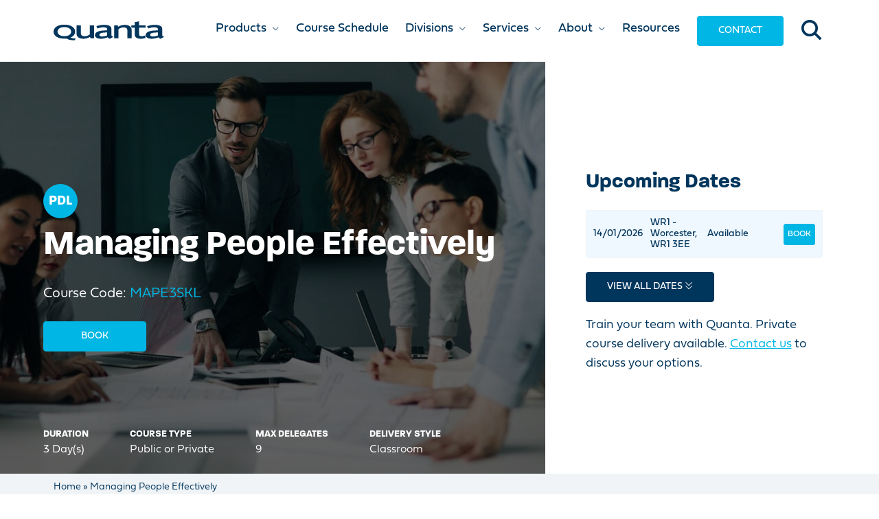

--- FILE ---
content_type: text/html; charset=UTF-8
request_url: https://www.quanta.co.uk/courses/managing-people-effectively/
body_size: 22413
content:
<!DOCTYPE html>

<html class="no-js" lang="en-US" xmlns="http://www.w3.org/1999/xhtml">

<head>

  <meta http-equiv="Expires" content="0" />
  <meta charset="UTF-8" />
  <meta name="viewport" content="width=device-width, initial-scale=1, maximum-scale=1, user-scalable=no" />

  <link rel="profile" href="http://gmpg.org/xfn/11" />
  <link rel="apple-touch-icon" sizes="180x180" href="https://www.quanta.co.uk/favicon/apple-touch-icon.png">
  <link rel="icon" type="image/png" sizes="32x32" href="https://www.quanta.co.uk/favicon/favicon-32x32.png">
  <link rel="icon" type="image/png" sizes="16x16" href="https://www.quanta.co.uk/favicon/favicon-16x16.png">
  <link rel="mask-icon" href="https://www.quanta.co.uk/favicon/safari-pinned-tab.svg" color="#00b6e5">
  <link rel="shortcut icon" href="https://www.quanta.co.uk/favicon/favicon.ico">
  <meta name="msapplication-TileColor" content="#00b6e5">
  <meta name="msapplication-config" content="https://www.quanta.co.uk/favicon/browserconfig.xml">
  <meta name="theme-color" content="#ffffff">

  <meta name='robots' content='index, follow, max-image-preview:large, max-snippet:-1, max-video-preview:-1' />
	<style>img:is([sizes="auto" i], [sizes^="auto," i]) { contain-intrinsic-size: 3000px 1500px }</style>
	
	<!-- This site is optimized with the Yoast SEO plugin v26.1.1 - https://yoast.com/wordpress/plugins/seo/ -->
	<title>Managing People Effectively - Quanta</title>
	<link rel="canonical" href="https://www.quanta.co.uk/courses/managing-people-effectively/" />
	<meta property="og:locale" content="en_US" />
	<meta property="og:type" content="article" />
	<meta property="og:title" content="Managing People Effectively - Quanta" />
	<meta property="og:url" content="https://www.quanta.co.uk/courses/managing-people-effectively/" />
	<meta property="og:site_name" content="Quanta" />
	<meta name="twitter:card" content="summary_large_image" />
	<script type="application/ld+json" class="yoast-schema-graph">{"@context":"https://schema.org","@graph":[{"@type":"WebPage","@id":"https://www.quanta.co.uk/courses/managing-people-effectively/","url":"https://www.quanta.co.uk/courses/managing-people-effectively/","name":"Managing People Effectively - Quanta","isPartOf":{"@id":"https://www.quanta.co.uk/#website"},"datePublished":"2025-08-11T22:38:07+00:00","breadcrumb":{"@id":"https://www.quanta.co.uk/courses/managing-people-effectively/#breadcrumb"},"inLanguage":"en-US","potentialAction":[{"@type":"ReadAction","target":["https://www.quanta.co.uk/courses/managing-people-effectively/"]}]},{"@type":"BreadcrumbList","@id":"https://www.quanta.co.uk/courses/managing-people-effectively/#breadcrumb","itemListElement":[{"@type":"ListItem","position":1,"name":"Home","item":"https://www.quanta.co.uk/"},{"@type":"ListItem","position":2,"name":"Managing People Effectively"}]},{"@type":"WebSite","@id":"https://www.quanta.co.uk/#website","url":"https://www.quanta.co.uk/","name":"Quanta","description":"Courses - Virtual, Classroom or Onsite","potentialAction":[{"@type":"SearchAction","target":{"@type":"EntryPoint","urlTemplate":"https://www.quanta.co.uk/?s={search_term_string}"},"query-input":{"@type":"PropertyValueSpecification","valueRequired":true,"valueName":"search_term_string"}}],"inLanguage":"en-US"}]}</script>
	<!-- / Yoast SEO plugin. -->


<link rel='dns-prefetch' href='//maps.googleapis.com' />
<link rel='dns-prefetch' href='//kit.fontawesome.com' />
<link rel='dns-prefetch' href='//use.typekit.net' />
<script type="text/javascript">
/* <![CDATA[ */
window._wpemojiSettings = {"baseUrl":"https:\/\/s.w.org\/images\/core\/emoji\/16.0.1\/72x72\/","ext":".png","svgUrl":"https:\/\/s.w.org\/images\/core\/emoji\/16.0.1\/svg\/","svgExt":".svg","source":{"concatemoji":"https:\/\/www.quanta.co.uk\/wp-includes\/js\/wp-emoji-release.min.js?ver=6.8.3"}};
/*! This file is auto-generated */
!function(s,n){var o,i,e;function c(e){try{var t={supportTests:e,timestamp:(new Date).valueOf()};sessionStorage.setItem(o,JSON.stringify(t))}catch(e){}}function p(e,t,n){e.clearRect(0,0,e.canvas.width,e.canvas.height),e.fillText(t,0,0);var t=new Uint32Array(e.getImageData(0,0,e.canvas.width,e.canvas.height).data),a=(e.clearRect(0,0,e.canvas.width,e.canvas.height),e.fillText(n,0,0),new Uint32Array(e.getImageData(0,0,e.canvas.width,e.canvas.height).data));return t.every(function(e,t){return e===a[t]})}function u(e,t){e.clearRect(0,0,e.canvas.width,e.canvas.height),e.fillText(t,0,0);for(var n=e.getImageData(16,16,1,1),a=0;a<n.data.length;a++)if(0!==n.data[a])return!1;return!0}function f(e,t,n,a){switch(t){case"flag":return n(e,"\ud83c\udff3\ufe0f\u200d\u26a7\ufe0f","\ud83c\udff3\ufe0f\u200b\u26a7\ufe0f")?!1:!n(e,"\ud83c\udde8\ud83c\uddf6","\ud83c\udde8\u200b\ud83c\uddf6")&&!n(e,"\ud83c\udff4\udb40\udc67\udb40\udc62\udb40\udc65\udb40\udc6e\udb40\udc67\udb40\udc7f","\ud83c\udff4\u200b\udb40\udc67\u200b\udb40\udc62\u200b\udb40\udc65\u200b\udb40\udc6e\u200b\udb40\udc67\u200b\udb40\udc7f");case"emoji":return!a(e,"\ud83e\udedf")}return!1}function g(e,t,n,a){var r="undefined"!=typeof WorkerGlobalScope&&self instanceof WorkerGlobalScope?new OffscreenCanvas(300,150):s.createElement("canvas"),o=r.getContext("2d",{willReadFrequently:!0}),i=(o.textBaseline="top",o.font="600 32px Arial",{});return e.forEach(function(e){i[e]=t(o,e,n,a)}),i}function t(e){var t=s.createElement("script");t.src=e,t.defer=!0,s.head.appendChild(t)}"undefined"!=typeof Promise&&(o="wpEmojiSettingsSupports",i=["flag","emoji"],n.supports={everything:!0,everythingExceptFlag:!0},e=new Promise(function(e){s.addEventListener("DOMContentLoaded",e,{once:!0})}),new Promise(function(t){var n=function(){try{var e=JSON.parse(sessionStorage.getItem(o));if("object"==typeof e&&"number"==typeof e.timestamp&&(new Date).valueOf()<e.timestamp+604800&&"object"==typeof e.supportTests)return e.supportTests}catch(e){}return null}();if(!n){if("undefined"!=typeof Worker&&"undefined"!=typeof OffscreenCanvas&&"undefined"!=typeof URL&&URL.createObjectURL&&"undefined"!=typeof Blob)try{var e="postMessage("+g.toString()+"("+[JSON.stringify(i),f.toString(),p.toString(),u.toString()].join(",")+"));",a=new Blob([e],{type:"text/javascript"}),r=new Worker(URL.createObjectURL(a),{name:"wpTestEmojiSupports"});return void(r.onmessage=function(e){c(n=e.data),r.terminate(),t(n)})}catch(e){}c(n=g(i,f,p,u))}t(n)}).then(function(e){for(var t in e)n.supports[t]=e[t],n.supports.everything=n.supports.everything&&n.supports[t],"flag"!==t&&(n.supports.everythingExceptFlag=n.supports.everythingExceptFlag&&n.supports[t]);n.supports.everythingExceptFlag=n.supports.everythingExceptFlag&&!n.supports.flag,n.DOMReady=!1,n.readyCallback=function(){n.DOMReady=!0}}).then(function(){return e}).then(function(){var e;n.supports.everything||(n.readyCallback(),(e=n.source||{}).concatemoji?t(e.concatemoji):e.wpemoji&&e.twemoji&&(t(e.twemoji),t(e.wpemoji)))}))}((window,document),window._wpemojiSettings);
/* ]]> */
</script>
<style id='wp-emoji-styles-inline-css' type='text/css'>

	img.wp-smiley, img.emoji {
		display: inline !important;
		border: none !important;
		box-shadow: none !important;
		height: 1em !important;
		width: 1em !important;
		margin: 0 0.07em !important;
		vertical-align: -0.1em !important;
		background: none !important;
		padding: 0 !important;
	}
</style>
<link rel='stylesheet' id='wp-block-library-css' href='https://www.quanta.co.uk/wp-includes/css/dist/block-library/style.min.css?ver=6.8.3' type='text/css' media='all' />
<style id='classic-theme-styles-inline-css' type='text/css'>
/*! This file is auto-generated */
.wp-block-button__link{color:#fff;background-color:#32373c;border-radius:9999px;box-shadow:none;text-decoration:none;padding:calc(.667em + 2px) calc(1.333em + 2px);font-size:1.125em}.wp-block-file__button{background:#32373c;color:#fff;text-decoration:none}
</style>
<style id='font-awesome-svg-styles-default-inline-css' type='text/css'>
.svg-inline--fa {
  display: inline-block;
  height: 1em;
  overflow: visible;
  vertical-align: -.125em;
}
</style>
<link rel='stylesheet' id='font-awesome-svg-styles-css' href='https://www.quanta.co.uk/wp-content/uploads/font-awesome/v6.4.2/css/svg-with-js.css' type='text/css' media='all' />
<style id='font-awesome-svg-styles-inline-css' type='text/css'>
   .wp-block-font-awesome-icon svg::before,
   .wp-rich-text-font-awesome-icon svg::before {content: unset;}
</style>
<style id='global-styles-inline-css' type='text/css'>
:root{--wp--preset--aspect-ratio--square: 1;--wp--preset--aspect-ratio--4-3: 4/3;--wp--preset--aspect-ratio--3-4: 3/4;--wp--preset--aspect-ratio--3-2: 3/2;--wp--preset--aspect-ratio--2-3: 2/3;--wp--preset--aspect-ratio--16-9: 16/9;--wp--preset--aspect-ratio--9-16: 9/16;--wp--preset--color--black: #000000;--wp--preset--color--cyan-bluish-gray: #abb8c3;--wp--preset--color--white: #ffffff;--wp--preset--color--pale-pink: #f78da7;--wp--preset--color--vivid-red: #cf2e2e;--wp--preset--color--luminous-vivid-orange: #ff6900;--wp--preset--color--luminous-vivid-amber: #fcb900;--wp--preset--color--light-green-cyan: #7bdcb5;--wp--preset--color--vivid-green-cyan: #00d084;--wp--preset--color--pale-cyan-blue: #8ed1fc;--wp--preset--color--vivid-cyan-blue: #0693e3;--wp--preset--color--vivid-purple: #9b51e0;--wp--preset--gradient--vivid-cyan-blue-to-vivid-purple: linear-gradient(135deg,rgba(6,147,227,1) 0%,rgb(155,81,224) 100%);--wp--preset--gradient--light-green-cyan-to-vivid-green-cyan: linear-gradient(135deg,rgb(122,220,180) 0%,rgb(0,208,130) 100%);--wp--preset--gradient--luminous-vivid-amber-to-luminous-vivid-orange: linear-gradient(135deg,rgba(252,185,0,1) 0%,rgba(255,105,0,1) 100%);--wp--preset--gradient--luminous-vivid-orange-to-vivid-red: linear-gradient(135deg,rgba(255,105,0,1) 0%,rgb(207,46,46) 100%);--wp--preset--gradient--very-light-gray-to-cyan-bluish-gray: linear-gradient(135deg,rgb(238,238,238) 0%,rgb(169,184,195) 100%);--wp--preset--gradient--cool-to-warm-spectrum: linear-gradient(135deg,rgb(74,234,220) 0%,rgb(151,120,209) 20%,rgb(207,42,186) 40%,rgb(238,44,130) 60%,rgb(251,105,98) 80%,rgb(254,248,76) 100%);--wp--preset--gradient--blush-light-purple: linear-gradient(135deg,rgb(255,206,236) 0%,rgb(152,150,240) 100%);--wp--preset--gradient--blush-bordeaux: linear-gradient(135deg,rgb(254,205,165) 0%,rgb(254,45,45) 50%,rgb(107,0,62) 100%);--wp--preset--gradient--luminous-dusk: linear-gradient(135deg,rgb(255,203,112) 0%,rgb(199,81,192) 50%,rgb(65,88,208) 100%);--wp--preset--gradient--pale-ocean: linear-gradient(135deg,rgb(255,245,203) 0%,rgb(182,227,212) 50%,rgb(51,167,181) 100%);--wp--preset--gradient--electric-grass: linear-gradient(135deg,rgb(202,248,128) 0%,rgb(113,206,126) 100%);--wp--preset--gradient--midnight: linear-gradient(135deg,rgb(2,3,129) 0%,rgb(40,116,252) 100%);--wp--preset--font-size--small: 13px;--wp--preset--font-size--medium: 20px;--wp--preset--font-size--large: 36px;--wp--preset--font-size--x-large: 42px;--wp--preset--spacing--20: 0.44rem;--wp--preset--spacing--30: 0.67rem;--wp--preset--spacing--40: 1rem;--wp--preset--spacing--50: 1.5rem;--wp--preset--spacing--60: 2.25rem;--wp--preset--spacing--70: 3.38rem;--wp--preset--spacing--80: 5.06rem;--wp--preset--shadow--natural: 6px 6px 9px rgba(0, 0, 0, 0.2);--wp--preset--shadow--deep: 12px 12px 50px rgba(0, 0, 0, 0.4);--wp--preset--shadow--sharp: 6px 6px 0px rgba(0, 0, 0, 0.2);--wp--preset--shadow--outlined: 6px 6px 0px -3px rgba(255, 255, 255, 1), 6px 6px rgba(0, 0, 0, 1);--wp--preset--shadow--crisp: 6px 6px 0px rgba(0, 0, 0, 1);}:where(.is-layout-flex){gap: 0.5em;}:where(.is-layout-grid){gap: 0.5em;}body .is-layout-flex{display: flex;}.is-layout-flex{flex-wrap: wrap;align-items: center;}.is-layout-flex > :is(*, div){margin: 0;}body .is-layout-grid{display: grid;}.is-layout-grid > :is(*, div){margin: 0;}:where(.wp-block-columns.is-layout-flex){gap: 2em;}:where(.wp-block-columns.is-layout-grid){gap: 2em;}:where(.wp-block-post-template.is-layout-flex){gap: 1.25em;}:where(.wp-block-post-template.is-layout-grid){gap: 1.25em;}.has-black-color{color: var(--wp--preset--color--black) !important;}.has-cyan-bluish-gray-color{color: var(--wp--preset--color--cyan-bluish-gray) !important;}.has-white-color{color: var(--wp--preset--color--white) !important;}.has-pale-pink-color{color: var(--wp--preset--color--pale-pink) !important;}.has-vivid-red-color{color: var(--wp--preset--color--vivid-red) !important;}.has-luminous-vivid-orange-color{color: var(--wp--preset--color--luminous-vivid-orange) !important;}.has-luminous-vivid-amber-color{color: var(--wp--preset--color--luminous-vivid-amber) !important;}.has-light-green-cyan-color{color: var(--wp--preset--color--light-green-cyan) !important;}.has-vivid-green-cyan-color{color: var(--wp--preset--color--vivid-green-cyan) !important;}.has-pale-cyan-blue-color{color: var(--wp--preset--color--pale-cyan-blue) !important;}.has-vivid-cyan-blue-color{color: var(--wp--preset--color--vivid-cyan-blue) !important;}.has-vivid-purple-color{color: var(--wp--preset--color--vivid-purple) !important;}.has-black-background-color{background-color: var(--wp--preset--color--black) !important;}.has-cyan-bluish-gray-background-color{background-color: var(--wp--preset--color--cyan-bluish-gray) !important;}.has-white-background-color{background-color: var(--wp--preset--color--white) !important;}.has-pale-pink-background-color{background-color: var(--wp--preset--color--pale-pink) !important;}.has-vivid-red-background-color{background-color: var(--wp--preset--color--vivid-red) !important;}.has-luminous-vivid-orange-background-color{background-color: var(--wp--preset--color--luminous-vivid-orange) !important;}.has-luminous-vivid-amber-background-color{background-color: var(--wp--preset--color--luminous-vivid-amber) !important;}.has-light-green-cyan-background-color{background-color: var(--wp--preset--color--light-green-cyan) !important;}.has-vivid-green-cyan-background-color{background-color: var(--wp--preset--color--vivid-green-cyan) !important;}.has-pale-cyan-blue-background-color{background-color: var(--wp--preset--color--pale-cyan-blue) !important;}.has-vivid-cyan-blue-background-color{background-color: var(--wp--preset--color--vivid-cyan-blue) !important;}.has-vivid-purple-background-color{background-color: var(--wp--preset--color--vivid-purple) !important;}.has-black-border-color{border-color: var(--wp--preset--color--black) !important;}.has-cyan-bluish-gray-border-color{border-color: var(--wp--preset--color--cyan-bluish-gray) !important;}.has-white-border-color{border-color: var(--wp--preset--color--white) !important;}.has-pale-pink-border-color{border-color: var(--wp--preset--color--pale-pink) !important;}.has-vivid-red-border-color{border-color: var(--wp--preset--color--vivid-red) !important;}.has-luminous-vivid-orange-border-color{border-color: var(--wp--preset--color--luminous-vivid-orange) !important;}.has-luminous-vivid-amber-border-color{border-color: var(--wp--preset--color--luminous-vivid-amber) !important;}.has-light-green-cyan-border-color{border-color: var(--wp--preset--color--light-green-cyan) !important;}.has-vivid-green-cyan-border-color{border-color: var(--wp--preset--color--vivid-green-cyan) !important;}.has-pale-cyan-blue-border-color{border-color: var(--wp--preset--color--pale-cyan-blue) !important;}.has-vivid-cyan-blue-border-color{border-color: var(--wp--preset--color--vivid-cyan-blue) !important;}.has-vivid-purple-border-color{border-color: var(--wp--preset--color--vivid-purple) !important;}.has-vivid-cyan-blue-to-vivid-purple-gradient-background{background: var(--wp--preset--gradient--vivid-cyan-blue-to-vivid-purple) !important;}.has-light-green-cyan-to-vivid-green-cyan-gradient-background{background: var(--wp--preset--gradient--light-green-cyan-to-vivid-green-cyan) !important;}.has-luminous-vivid-amber-to-luminous-vivid-orange-gradient-background{background: var(--wp--preset--gradient--luminous-vivid-amber-to-luminous-vivid-orange) !important;}.has-luminous-vivid-orange-to-vivid-red-gradient-background{background: var(--wp--preset--gradient--luminous-vivid-orange-to-vivid-red) !important;}.has-very-light-gray-to-cyan-bluish-gray-gradient-background{background: var(--wp--preset--gradient--very-light-gray-to-cyan-bluish-gray) !important;}.has-cool-to-warm-spectrum-gradient-background{background: var(--wp--preset--gradient--cool-to-warm-spectrum) !important;}.has-blush-light-purple-gradient-background{background: var(--wp--preset--gradient--blush-light-purple) !important;}.has-blush-bordeaux-gradient-background{background: var(--wp--preset--gradient--blush-bordeaux) !important;}.has-luminous-dusk-gradient-background{background: var(--wp--preset--gradient--luminous-dusk) !important;}.has-pale-ocean-gradient-background{background: var(--wp--preset--gradient--pale-ocean) !important;}.has-electric-grass-gradient-background{background: var(--wp--preset--gradient--electric-grass) !important;}.has-midnight-gradient-background{background: var(--wp--preset--gradient--midnight) !important;}.has-small-font-size{font-size: var(--wp--preset--font-size--small) !important;}.has-medium-font-size{font-size: var(--wp--preset--font-size--medium) !important;}.has-large-font-size{font-size: var(--wp--preset--font-size--large) !important;}.has-x-large-font-size{font-size: var(--wp--preset--font-size--x-large) !important;}
:where(.wp-block-post-template.is-layout-flex){gap: 1.25em;}:where(.wp-block-post-template.is-layout-grid){gap: 1.25em;}
:where(.wp-block-columns.is-layout-flex){gap: 2em;}:where(.wp-block-columns.is-layout-grid){gap: 2em;}
:root :where(.wp-block-pullquote){font-size: 1.5em;line-height: 1.6;}
</style>
<link rel='stylesheet' id='search-filter-plugin-styles-css' href='https://www.quanta.co.uk/wp-content/plugins/search-filter-pro/public/assets/css/search-filter.min.css?ver=2.5.21' type='text/css' media='all' />
<link rel='stylesheet' id='body-css-css' href='https://use.typekit.net/kdh6txt.css?ver=6.8.3' type='text/css' media='all' />
<link rel='stylesheet' id='bootstrap-css-css' href='https://www.quanta.co.uk/wp-content/themes/quanta/public/css/bootstrap.min.css?ver=6.8.3' type='text/css' media='all' />
<link rel='stylesheet' id='theme-css-css' href='https://www.quanta.co.uk/wp-content/themes/quanta/public/css/stylesheet.css' type='text/css' media='all' />
<script type="text/javascript" src="https://www.quanta.co.uk/wp-includes/js/jquery/jquery.min.js?ver=3.7.1" id="jquery-core-js"></script>
<script type="text/javascript" src="https://www.quanta.co.uk/wp-includes/js/jquery/jquery-migrate.min.js?ver=3.4.1" id="jquery-migrate-js"></script>
<script type="text/javascript" id="search-filter-plugin-build-js-extra">
/* <![CDATA[ */
var SF_LDATA = {"ajax_url":"https:\/\/www.quanta.co.uk\/wp-admin\/admin-ajax.php","home_url":"https:\/\/www.quanta.co.uk\/","extensions":[]};
/* ]]> */
</script>
<script type="text/javascript" src="https://www.quanta.co.uk/wp-content/plugins/search-filter-pro/public/assets/js/search-filter-build.min.js?ver=2.5.21" id="search-filter-plugin-build-js"></script>
<script type="text/javascript" src="https://www.quanta.co.uk/wp-content/plugins/search-filter-pro/public/assets/js/chosen.jquery.min.js?ver=2.5.21" id="search-filter-plugin-chosen-js"></script>
<script defer crossorigin="anonymous" type="text/javascript" src="https://kit.fontawesome.com/f9e2911fb1.js" id="font-awesome-official-js"></script>
<link rel="https://api.w.org/" href="https://www.quanta.co.uk/wp-json/" /><link rel="alternate" title="JSON" type="application/json" href="https://www.quanta.co.uk/wp-json/wp/v2/product/14555" /><link rel="alternate" title="oEmbed (JSON)" type="application/json+oembed" href="https://www.quanta.co.uk/wp-json/oembed/1.0/embed?url=https%3A%2F%2Fwww.quanta.co.uk%2Fcourses%2Fmanaging-people-effectively%2F" />
<link rel="alternate" title="oEmbed (XML)" type="text/xml+oembed" href="https://www.quanta.co.uk/wp-json/oembed/1.0/embed?url=https%3A%2F%2Fwww.quanta.co.uk%2Fcourses%2Fmanaging-people-effectively%2F&#038;format=xml" />

  <!-- Google tag (gtag.js) -->
  <script async src='https://www.googletagmanager.com/gtag/js?id=UA-7390517-3'></script>
  <script>
    window.dataLayer = window.dataLayer || [];
    function gtag(){dataLayer.push(arguments);}
    gtag('js', new Date());
  
    gtag('config', 'UA-7390517-3');
  </script>

</head>

<body class="wp-singular product-template-default single single-product postid-14555 wp-theme-quanta">

<div class="header-holder">
  <header role="banner" class="site-header">
    <div class="container-xl">
      <div class="row align-items-center justify-content-between">
        <div class="col d-inline-flex d-lg-none">
          <!-- Mobile Menu Trigger -->
          <div class="nav-icon">
            <span></span>
            <span></span>
            <span></span>
            <span></span>
          </div>
        </div>
        <div class="col">
          <a href="https://www.quanta.co.uk">
            <img src="https://www.quanta.co.uk/wp-content/themes/quanta/public/img/int/quanta-logo.svg" alt="" class="head-logo">
          </a>
        </div>
        <nav class="main-menu col-lg-8 d-none d-lg-block text-end">
          <div class="menu-main-menu-container"><ul id="menu-main-menu" class="menu"><li id="menu-item-29" class="menu-item menu-item-type-post_type menu-item-object-page menu-item-has-children menu-item-29"><a href="https://www.quanta.co.uk/products/">Products <i class="fa-sharp fa-solid fa-angle-down"></i></a>
<ul class="sub-menu">
	<li id="menu-item-427" class="menu-item menu-item-type-taxonomy menu-item-object-product_line menu-item-427"><a href="https://www.quanta.co.uk/product-line/agile/">Agile</a></li>
	<li id="menu-item-430" class="menu-item menu-item-type-taxonomy menu-item-object-product_line menu-item-430"><a href="https://www.quanta.co.uk/product-line/cyber/">Cyber</a></li>
	<li id="menu-item-3432" class="menu-item menu-item-type-taxonomy menu-item-object-product_line menu-item-3432"><a href="https://www.quanta.co.uk/product-line/itsm/">ITSM/ITIL®</a></li>
	<li id="menu-item-428" class="menu-item menu-item-type-taxonomy menu-item-object-product_line menu-item-428"><a href="https://www.quanta.co.uk/product-line/project-programme-management/">Project &amp; Programme Management</a></li>
	<li id="menu-item-4194" class="menu-item menu-item-type-taxonomy menu-item-object-product_line current-product-ancestor current-menu-parent current-product-parent menu-item-4194"><a href="https://www.quanta.co.uk/product-line/people-leadership-development/">People Development &amp; Leadership</a></li>
	<li id="menu-item-431" class="menu-item menu-item-type-taxonomy menu-item-object-product_line menu-item-431"><a href="https://www.quanta.co.uk/product-line/technical/">Technical IT</a></li>
</ul>
</li>
<li id="menu-item-5852" class="menu-item menu-item-type-post_type menu-item-object-page menu-item-5852"><a href="https://www.quanta.co.uk/course-schedule/">Course Schedule</a></li>
<li id="menu-item-34" class="menu-item menu-item-type-post_type menu-item-object-page menu-item-has-children menu-item-34"><a href="https://www.quanta.co.uk/divisions/">Divisions <i class="fa-sharp fa-solid fa-angle-down"></i></a>
<ul class="sub-menu">
	<li id="menu-item-3122" class="menu-item menu-item-type-post_type menu-item-object-page menu-item-has-children menu-item-3122"><a href="https://www.quanta.co.uk/divisions/defence/">Defence <i class="fa-sharp fa-solid fa-angle-down"></i></a>
	<ul class="sub-menu">
		<li id="menu-item-3399" class="menu-item menu-item-type-post_type menu-item-object-page menu-item-has-children menu-item-3399"><a href="https://www.quanta.co.uk/divisions/defence/elc/">Forces Resettlement <i class="fa-sharp fa-solid fa-angle-right"></i></a>
		<ul class="sub-menu">
			<li id="menu-item-3491" class="menu-item menu-item-type-post_type menu-item-object-page menu-item-3491"><a href="https://www.quanta.co.uk/divisions/defence/elc/">ELC Courses</a></li>
			<li id="menu-item-3404" class="menu-item menu-item-type-post_type menu-item-object-page menu-item-3404"><a href="https://www.quanta.co.uk/divisions/defence/how-to-claim/">How to Claim</a></li>
			<li id="menu-item-3403" class="menu-item menu-item-type-post_type menu-item-object-page menu-item-3403"><a href="https://www.quanta.co.uk/divisions/defence/using-slcs/">Using SLC’s</a></li>
			<li id="menu-item-3402" class="menu-item menu-item-type-post_type menu-item-object-page menu-item-3402"><a href="https://www.quanta.co.uk/divisions/defence/forces-training-course-combinations/">Forces Training Course Combinations</a></li>
			<li id="menu-item-3401" class="menu-item menu-item-type-post_type menu-item-object-page menu-item-3401"><a href="https://www.quanta.co.uk/divisions/defence/forces-training-faqs/">Forces Training FAQ’s</a></li>
			<li id="menu-item-3400" class="menu-item menu-item-type-post_type menu-item-object-page menu-item-3400"><a href="https://www.quanta.co.uk/divisions/defence/elc-corporate-usage/">ELC Corporate Usage</a></li>
		</ul>
</li>
	</ul>
</li>
	<li id="menu-item-3121" class="menu-item menu-item-type-post_type menu-item-object-page menu-item-3121"><a href="https://www.quanta.co.uk/divisions/central-government/">Central Government</a></li>
	<li id="menu-item-3120" class="menu-item menu-item-type-post_type menu-item-object-page menu-item-3120"><a href="https://www.quanta.co.uk/divisions/corporate/">Corporate</a></li>
	<li id="menu-item-3119" class="menu-item menu-item-type-post_type menu-item-object-page menu-item-3119"><a href="https://www.quanta.co.uk/divisions/healthcare/">Healthcare</a></li>
</ul>
</li>
<li id="menu-item-30" class="menu-item menu-item-type-post_type menu-item-object-page menu-item-has-children menu-item-30"><a href="https://www.quanta.co.uk/services/">Services <i class="fa-sharp fa-solid fa-angle-down"></i></a>
<ul class="sub-menu">
	<li id="menu-item-456" class="menu-item menu-item-type-post_type menu-item-object-service menu-item-456"><a href="https://www.quanta.co.uk/service/business-games/">Business Games</a></li>
	<li id="menu-item-458" class="menu-item menu-item-type-post_type menu-item-object-service menu-item-has-children menu-item-458"><a href="https://www.quanta.co.uk/service/consultancy/">Consultancy <i class="fa-sharp fa-solid fa-angle-down"></i></a>
	<ul class="sub-menu">
		<li id="menu-item-457" class="menu-item menu-item-type-post_type menu-item-object-service menu-item-457"><a href="https://www.quanta.co.uk/service/consultancy/training-needs-analysis/">Training Needs Analysis</a></li>
	</ul>
</li>
	<li id="menu-item-459" class="menu-item menu-item-type-post_type menu-item-object-service menu-item-459"><a href="https://www.quanta.co.uk/service/digital-learning/">Digital Learning</a></li>
</ul>
</li>
<li id="menu-item-31" class="menu-item menu-item-type-post_type menu-item-object-page menu-item-has-children menu-item-31"><a href="https://www.quanta.co.uk/about-us/">About <i class="fa-sharp fa-solid fa-angle-down"></i></a>
<ul class="sub-menu">
	<li id="menu-item-6098" class="menu-item menu-item-type-post_type menu-item-object-page menu-item-6098"><a href="https://www.quanta.co.uk/careers/">Careers</a></li>
	<li id="menu-item-600" class="menu-item menu-item-type-post_type menu-item-object-page menu-item-600"><a href="https://www.quanta.co.uk/our-team/">Our team</a></li>
	<li id="menu-item-599" class="menu-item menu-item-type-post_type menu-item-object-page menu-item-599"><a href="https://www.quanta.co.uk/why-quanta/">Why Quanta?</a></li>
	<li id="menu-item-1569" class="menu-item menu-item-type-post_type menu-item-object-page menu-item-1569"><a href="https://www.quanta.co.uk/our-customers/">Our customers</a></li>
	<li id="menu-item-598" class="menu-item menu-item-type-post_type menu-item-object-page current_page_parent menu-item-598"><a href="https://www.quanta.co.uk/latest-news/">Latest News</a></li>
</ul>
</li>
<li id="menu-item-5849" class="menu-item menu-item-type-post_type menu-item-object-page menu-item-5849"><a href="https://www.quanta.co.uk/resources/">Resources</a></li>
</ul></div>        </nav>
        <div class="col text-end d-flex justify-content-end">
          <a href="https://www.quanta.co.uk/contact/" class="medium blue button">Contact</a>
          <button class="search-trigger"><i class="fa-sharp fa-solid fa-magnifying-glass"></i></button>
        </div>
      </div>
    </div>
    <!-- Mobile Menu -->
    <div class="slide-menu">
      <div class="menu-main-menu-mobile-container"><ul id="menu-main-menu-mobile" class="menu"><li id="menu-item-1557" class="menu-item menu-item-type-post_type menu-item-object-page menu-item-home menu-item-1557"><a href="https://www.quanta.co.uk/">Quanta Home</a></li>
<li id="menu-item-1561" class="menu-item menu-item-type-custom menu-item-object-custom menu-item-has-children menu-item-1561"><a>Products <i class="fa-thin fa-angle-down"></i></a>
<ul class="sub-menu">
	<li id="menu-item-1558" class="menu-item menu-item-type-post_type menu-item-object-page menu-item-1558"><a href="https://www.quanta.co.uk/products/">All Products</a></li>
	<li id="menu-item-1539" class="menu-item menu-item-type-taxonomy menu-item-object-product_line menu-item-1539"><a href="https://www.quanta.co.uk/product-line/agile/">Agile</a></li>
	<li id="menu-item-1543" class="menu-item menu-item-type-taxonomy menu-item-object-product_line menu-item-1543"><a href="https://www.quanta.co.uk/product-line/cyber/">Cyber</a></li>
	<li id="menu-item-1540" class="menu-item menu-item-type-taxonomy menu-item-object-product_line menu-item-1540"><a href="https://www.quanta.co.uk/product-line/itsm/">ITSM/ITIL®</a></li>
	<li id="menu-item-1537" class="menu-item menu-item-type-taxonomy menu-item-object-product_line menu-item-1537"><a href="https://www.quanta.co.uk/product-line/project-programme-management/">Project &amp; Programme Management</a></li>
	<li id="menu-item-4193" class="menu-item menu-item-type-taxonomy menu-item-object-product_line current-product-ancestor current-menu-parent current-product-parent menu-item-4193"><a href="https://www.quanta.co.uk/product-line/people-leadership-development/">People Development &amp; Leadership</a></li>
	<li id="menu-item-1538" class="menu-item menu-item-type-taxonomy menu-item-object-product_line menu-item-1538"><a href="https://www.quanta.co.uk/product-line/technical/">Technical IT</a></li>
</ul>
</li>
<li id="menu-item-5855" class="menu-item menu-item-type-post_type menu-item-object-page menu-item-5855"><a href="https://www.quanta.co.uk/course-schedule/">Course Schedule</a></li>
<li id="menu-item-3428" class="menu-item menu-item-type-custom menu-item-object-custom menu-item-has-children menu-item-3428"><a>Divisions <i class="fa-thin fa-angle-down"></i></a>
<ul class="sub-menu">
	<li id="menu-item-1545" class="menu-item menu-item-type-post_type menu-item-object-page menu-item-1545"><a href="https://www.quanta.co.uk/divisions/">All Divisions</a></li>
	<li id="menu-item-3487" class="menu-item menu-item-type-post_type menu-item-object-page menu-item-has-children menu-item-3487"><a href="https://www.quanta.co.uk/divisions/defence/">Defence</a>
	<ul class="sub-menu">
		<li id="menu-item-3486" class="menu-item menu-item-type-custom menu-item-object-custom menu-item-has-children menu-item-3486"><a>Forces Settlement</a>
		<ul class="sub-menu">
			<li id="menu-item-3421" class="menu-item menu-item-type-post_type menu-item-object-page menu-item-3421"><a href="https://www.quanta.co.uk/divisions/defence/elc/">ELC Courses</a></li>
			<li id="menu-item-3426" class="menu-item menu-item-type-post_type menu-item-object-page menu-item-3426"><a href="https://www.quanta.co.uk/divisions/defence/how-to-claim/">How to Claim</a></li>
			<li id="menu-item-3425" class="menu-item menu-item-type-post_type menu-item-object-page menu-item-3425"><a href="https://www.quanta.co.uk/divisions/defence/using-slcs/">Using SLC’s</a></li>
			<li id="menu-item-3424" class="menu-item menu-item-type-post_type menu-item-object-page menu-item-3424"><a href="https://www.quanta.co.uk/divisions/defence/forces-training-course-combinations/">Forces Training Course Combinations</a></li>
			<li id="menu-item-3423" class="menu-item menu-item-type-post_type menu-item-object-page menu-item-3423"><a href="https://www.quanta.co.uk/divisions/defence/forces-training-faqs/">Forces Training FAQ’s</a></li>
			<li id="menu-item-3422" class="menu-item menu-item-type-post_type menu-item-object-page menu-item-3422"><a href="https://www.quanta.co.uk/divisions/defence/elc-corporate-usage/">ELC Corporate Usage</a></li>
		</ul>
</li>
	</ul>
</li>
	<li id="menu-item-3488" class="menu-item menu-item-type-post_type menu-item-object-page menu-item-3488"><a href="https://www.quanta.co.uk/divisions/central-government/">Central Government</a></li>
	<li id="menu-item-3489" class="menu-item menu-item-type-post_type menu-item-object-page menu-item-3489"><a href="https://www.quanta.co.uk/divisions/corporate/">Corporate</a></li>
	<li id="menu-item-3490" class="menu-item menu-item-type-post_type menu-item-object-page menu-item-3490"><a href="https://www.quanta.co.uk/divisions/healthcare/">Healthcare</a></li>
</ul>
</li>
<li id="menu-item-1562" class="menu-item menu-item-type-custom menu-item-object-custom menu-item-has-children menu-item-1562"><a>Services <i class="fa-thin fa-angle-down"></i></a>
<ul class="sub-menu">
	<li id="menu-item-1559" class="menu-item menu-item-type-post_type menu-item-object-page menu-item-1559"><a href="https://www.quanta.co.uk/services/">All Services</a></li>
	<li id="menu-item-1549" class="menu-item menu-item-type-post_type menu-item-object-service menu-item-1549"><a href="https://www.quanta.co.uk/service/business-games/">Business Games</a></li>
	<li id="menu-item-1550" class="menu-item menu-item-type-post_type menu-item-object-service menu-item-1550"><a href="https://www.quanta.co.uk/service/consultancy/">Consultancy</a></li>
	<li id="menu-item-1552" class="menu-item menu-item-type-post_type menu-item-object-service menu-item-1552"><a href="https://www.quanta.co.uk/service/digital-learning/">Digital Learning</a></li>
</ul>
</li>
<li id="menu-item-1563" class="menu-item menu-item-type-custom menu-item-object-custom menu-item-has-children menu-item-1563"><a>About us <i class="fa-thin fa-angle-down"></i></a>
<ul class="sub-menu">
	<li id="menu-item-6099" class="menu-item menu-item-type-post_type menu-item-object-page menu-item-6099"><a href="https://www.quanta.co.uk/careers/">Careers</a></li>
	<li id="menu-item-1560" class="menu-item menu-item-type-post_type menu-item-object-page menu-item-1560"><a href="https://www.quanta.co.uk/about-us/">About Quanta</a></li>
	<li id="menu-item-1554" class="menu-item menu-item-type-post_type menu-item-object-page menu-item-1554"><a href="https://www.quanta.co.uk/our-team/">Our team</a></li>
	<li id="menu-item-1555" class="menu-item menu-item-type-post_type menu-item-object-page menu-item-1555"><a href="https://www.quanta.co.uk/why-quanta/">Why Quanta?</a></li>
	<li id="menu-item-1556" class="menu-item menu-item-type-post_type menu-item-object-page current_page_parent menu-item-1556"><a href="https://www.quanta.co.uk/latest-news/">Latest News</a></li>
</ul>
</li>
<li id="menu-item-5854" class="menu-item menu-item-type-post_type menu-item-object-page menu-item-5854"><a href="https://www.quanta.co.uk/resources/">Resources</a></li>
</ul></div>    </div>
  </header>
  <div class="course-search">
    <div class="container-xl">
      <div class="row">
        <div class="col d-flex">
          <form data-sf-form-id='1572' data-is-rtl='0' data-maintain-state='' data-results-url='https://quanta.co.uk/search-results/' data-ajax-url='https://www.quanta.co.uk/?sfid=1572&amp;sf_action=get_data&amp;sf_data=all' data-ajax-form-url='https://www.quanta.co.uk/?sfid=1572&amp;sf_action=get_data&amp;sf_data=form' data-display-result-method='shortcode' data-use-history-api='1' data-template-loaded='0' data-lang-code='en' data-ajax='1' data-ajax-data-type='json' data-ajax-links-selector='.pagination a' data-ajax-target='#search-filter-results-1572' data-ajax-pagination-type='normal' data-update-ajax-url='1' data-only-results-ajax='1' data-scroll-to-pos='results' data-scroll-on-action='pagination' data-init-paged='1' data-auto-update='1' data-auto-count='1' action='https://quanta.co.uk/search-results/' method='post' class='searchandfilter' id='search-filter-form-1572' autocomplete='off' data-instance-count='1'><ul><li class="sf-field-search" data-sf-field-name="search" data-sf-field-type="search" data-sf-field-input-type="">		<label>
				   <input placeholder="Search for courses…" name="_sf_search[]" class="sf-input-text" type="text" value="" title=""></label>		</li><li class="sf-field-taxonomy-product_line" data-sf-field-name="_sft_product_line" data-sf-field-type="taxonomy" data-sf-field-input-type="select">		<label>
				   		<select name="_sft_product_line[]" class="sf-input-select" title="">
						  			<option class="sf-level-0 sf-item-0 sf-option-active" selected="selected" data-sf-count="0" data-sf-depth="0" value="">All Courses</option>
											<option class="sf-level-0 sf-item-8" data-sf-count="30" data-sf-depth="0" value="agile">Agile&nbsp;&nbsp;(30)</option>
											<option class="sf-level-0 sf-item-21" data-sf-count="7" data-sf-depth="0" value="cyber">Cyber&nbsp;&nbsp;(7)</option>
											<option class="sf-level-0 sf-item-7" data-sf-count="23" data-sf-depth="0" value="itsm">ITSM/ITIL®&nbsp;&nbsp;(23)</option>
											<option class="sf-level-0 sf-item-62" data-sf-count="26" data-sf-depth="0" value="people-leadership-development">People Development &amp; Leadership&nbsp;&nbsp;(26)</option>
											<option class="sf-level-0 sf-item-23" data-sf-count="41" data-sf-depth="0" value="project-programme-management">Project &amp; Programme Management&nbsp;&nbsp;(41)</option>
											<option class="sf-level-0 sf-item-22" data-sf-count="53" data-sf-depth="0" value="technical">Technical IT&nbsp;&nbsp;(53)</option>
											</select></label>										</li><li class="sf-field-submit" data-sf-field-name="submit" data-sf-field-type="submit" data-sf-field-input-type=""><input type="submit" name="_sf_submit" value="Search"></li><li class="sf-field-reset" data-sf-field-name="reset" data-sf-field-type="reset" data-sf-field-input-type="button"><input type="submit" class="search-filter-reset" name="_sf_reset" value="Reset" data-search-form-id="1572" data-sf-submit-form="never"></li></ul></form>        </div>
      </div>
    </div>
  </div>
</div>
<section class="main-page-content">
  <div class="course-header">
    <div class="container-xl">
    <div class="row g-5 text-container">
      <div class="col-lg-8 header-side ps-0">
        <div class="corner-text">
          
          <h1 class="symbol-heading">
            <span class="symbol-button blue-symbol">
              <span>PDL</span>
            </span>
            Managing People Effectively          </h1>
          <p class="sub-heading">Course Code: <span class="blue">MAPE3SKL</span></p>
                      <a href="#book" class="medium blue button book-button">Book</a>
                  </div>

        <div class="course-meta">
          <div class="meta">
            <h4>Duration</h4>
            <p>3 Day(s)</p>
          </div>
          <div class="meta">
            <h4>Course Type</h4>
            <p>Public or Private</p>
          </div>
          <div class="meta">
            <h4>Max Delegates</h4>
            <p>9</p>
          </div>
          <div class="meta">
            <h4>Delivery Style</h4>
            <p>Classroom</p>  
          </div>
                  </div>
      </div>
      <div class="col-lg-4 d-none d-lg-flex header-events justify-content-center">
        <div class="course-events-simplified">
  <h3>Upcoming Dates</h3>
  <div class="events">
        <div class="event-item ">
      <div class="row g-3 align-items-center">
        <div class="col-md-3 date">
                      <span>14/01/2026</span>
                  </div>
        <div class="col-md-3 venue">
          WR1 - Worcester, WR1 3EE        </div>
        <div class="col-md-3">
          <span class="price"></span>
                      <span class="availability-good">Available</span>
                  </div>
        <div class="col-md-3 text-end">
                      <a href="https://www.quanta.co.uk/event/managing-people-effectively-4/" class="small blue button">Book</a>
                  </div>
      </div>
    </div>
      </div>
    
  <a href="#book" class="medium darkblue button">View all dates <i class="fa-light fa-angles-down"></i></a>
    
  <p class="note">Train your team with Quanta. Private course delivery available. <a href="https://www.quanta.co.uk/contact">Contact us</a> to discuss your options.</p>
  
</div>
      </div>
    </div>
  </div>
  <img src="https://www.quanta.co.uk/wp-content/uploads/2022/10/Management-Development-1400-1050x600.jpg" alt="" class="course-img">  <div class="image-overlay"></div>
</div>
  <div class="course-content pale-bg">
    <div class="crumbs">
  <div class="container-xl">
    <p id="breadcrumbs"><span><span><a href="https://www.quanta.co.uk/">Home</a></span> » <span class="breadcrumb_last" aria-current="page">Managing People Effectively</span></span></p>  </div>
</div>    <!-- Course Intro -->
        <div class="container-xl">
      <div class="row justify-content-center content-row g-5 course-intro">
                  <div class="col-lg-7">
                          <h3>Through this course you will understand how you can get the most out of your team</h3>
                        <div class="overview">
              A comprehensive Quanta course covering the key aspects of people management, whether in a departmental or project environment. Do some people seem to be natural managers and get on with everyone?  Why is this? Perhaps you are one of them?  We explore this and many other questions in this course where you will take an active part in management business games which recreate the key aspects of managing a department or team.             </div>
            <div class="course-logo-holder">
                              <img src="https://www.quanta.co.uk/wp-content/themes/quanta/public/img/int/quanta-training.png" alt="Managing People Effectively" class="course-logo">
                          </div>
          </div>
          <div class="col-lg-1"></div>
          <div class="col-lg-4">
            <h3>Latest news</h3>
            <div class="latest-news-small">
  
    <div class="news-block-small">
    <div class="row g-5">
      <div class="col-12">
        <h4><a href="https://www.quanta.co.uk/2025/11/12/black-friday-deals-book-top-tier-technical-training-for-less-with-our-flash-sale/" title="Black Friday Deals: Book top tier technical training for less with our flash sale">Black Friday Deals: Book top tier technical training for less with our flash sale</a></h4>
      </div>
      <div class="col-4">
        <a href="https://www.quanta.co.uk/2025/11/12/black-friday-deals-book-top-tier-technical-training-for-less-with-our-flash-sale/" class="blog-img">
          <img width="350" height="340" src="https://www.quanta.co.uk/wp-content/uploads/2025/11/Black-Friday-Deal-Image.png" class="attachment-medium size-medium wp-post-image" alt="" decoding="async" fetchpriority="high" />        </a>
      </div>
      <div class="col-8">
        <div class="blog-excerpt">
          <p>Grab sensational savings on our Scheduled Courses this Black Friday!    Seal a steal whilst you can, as from now&#8230;<br /><a class="rm-link" href="https://www.quanta.co.uk/2025/11/12/black-friday-deals-book-top-tier-technical-training-for-less-with-our-flash-sale/">Read More</a></p>
        </div>
      </div>
    </div>
  </div>
    <div class="news-block-small">
    <div class="row g-5">
      <div class="col-12">
        <h4><a href="https://www.quanta.co.uk/2025/11/10/just-launched-scrum-better-with-kanban/" title="Just Launched: Scrum Better with Kanban">Just Launched: Scrum Better with Kanban</a></h4>
      </div>
      <div class="col-4">
        <a href="https://www.quanta.co.uk/2025/11/10/just-launched-scrum-better-with-kanban/" class="blog-img">
          <img width="800" height="400" src="https://www.quanta.co.uk/wp-content/uploads/2025/11/Scrum-Better-with-Kanban-800x400.png" class="attachment-medium size-medium wp-post-image" alt="" decoding="async" srcset="https://www.quanta.co.uk/wp-content/uploads/2025/11/Scrum-Better-with-Kanban-800x400.png 800w, https://www.quanta.co.uk/wp-content/uploads/2025/11/Scrum-Better-with-Kanban-1200x600.png 1200w, https://www.quanta.co.uk/wp-content/uploads/2025/11/Scrum-Better-with-Kanban-768x384.png 768w, https://www.quanta.co.uk/wp-content/uploads/2025/11/Scrum-Better-with-Kanban.png 1400w" sizes="(max-width: 800px) 100vw, 800px" />        </a>
      </div>
      <div class="col-8">
        <div class="blog-excerpt">
          <p>In this industry pioneering course formed by a partnership between Kanban University and Scrum Alliance®, learn to apply Kanban principles to improve&#8230;<br /><a class="rm-link" href="https://www.quanta.co.uk/2025/11/10/just-launched-scrum-better-with-kanban/">Read More</a></p>
        </div>
      </div>
    </div>
  </div>
    
  </div>          </div>
              </div>
    </div>
        
    <div class="descriptions">
  <div class="container-xl">
    <div class="d-flex justify-content-between align-items-center mb-3">
      <h2 class="mb-0">Descriptions</h2>
      <button type="button" class="medium darkblue button" id="expandAllBtn">
        <span class="expand-text">Expand All <i class="fa-light fa-angles-down"></i></span>
        <span class="collapse-text d-none">Collapse All <i class="fa-light fa-angles-up"></i></span>
      </button>
    </div>
    
    <div class="accordion" id="courseAccordion">
      <!-- Course Details -->
      <div class="accordion-item">
        <h2 class="accordion-header" id="detailsHeading">
          <button class="accordion-button collapsed" type="button" data-bs-toggle="collapse" data-bs-target="#detailsCollapse" aria-expanded="false" aria-controls="detailsCollapse">
            Course Details
          </button>
        </h2>
        <div id="detailsCollapse" class="accordion-collapse collapse" aria-labelledby="detailsHeading" data-bs-parent="#courseAccordion">
          <div class="accordion-body">
            <div class="row g-5">
              <div class="col-md-6">
                                <div class="description">
                  <h3>Who is this course for</h3>
                  <p>Any manager or team leader who has responsibility for achieving results through people.</p>
                </div>
                                                <div class="description">
                  <h3>Purpose of the course</h3>
                  <p>The course is for anyone who is keen to improve and understand the positive effect and dynamic they can add to a team.  By taking the time to go through simulations and self-assessments based upon leading management authorities, you will start to understand yourself and the contributions you can make to a team.  Reflecting upon this and your own professional circumstances is also key and where necessary you will be given individual attention to help you diagnose and learn about those aspects which are of particular personal significance to yourself.<br />
</p>
                </div>
                                                <div class="description">
                  <h3>You will learn how to</h3>
                  <ul><br />
<li>Recognise your own management style</li><br />
<li>Recognise when and how to adapt your management style to be more effective</li><br />
<li>Explain how your behaviour impacts upon others</li><br />
<li>Take a proactive approach to management</li><br />
<li>Use a tool to manage your time effectively</li><br />
<li>Explain what makes an effective team</li><br />
<li>Describe various team roles</li><br />
<li>Explain the principles of motivation</li><br />
<li>Delegate effectively</li><br />
<li>Provide your staff with effective feedback and performance management</li><br />
<li>Communicate more effectively</li><br />
<li>Value the importance of working collaboratively</li><br />
<li>Run more effective meetings</li><br />
<li>Undertake the next steps in your development</li><br />
<li>Understand the power of ThirdBrain training</li><br />
</ul>                </div>
                              </div>
              <div class="col-md-6">
                                <div class="description">
                  <h3>Benefits for you as an individual</h3>
                  <p>As a manager much of your results are determined by your relationships with others whether you are influencing, delegating, collaborating or leading. Learning how to work effectively with your own staff and others will have a huge impact on your effectiveness.</p>
                </div>
                                                <div class="description">
                  <h3>Benefits for your organisation</h3>
                  <p>People are an organisation's greatest asset. By ensuring your managers are more effective in managing and dealing with others, your organisation will become more effective itself. More productive meetings, motivated staff, better communication and clear proactive leadership will have a huge impact on your organisation's effectiveness in achieving its goals.</p>
                </div>
                                                <div class="description">
                  <h3>Prerequisites</h3>
                  None.                </div>
                              </div>
            </div>
          </div>
        </div>
      </div>

      <!-- Course Content -->
      <div class="accordion-item">
        <h2 class="accordion-header" id="contentHeading">
          <button class="accordion-button collapsed" type="button" data-bs-toggle="collapse" data-bs-target="#contentCollapse" aria-expanded="false" aria-controls="contentCollapse">
            Course Content
          </button>
        </h2>
        <div id="contentCollapse" class="accordion-collapse collapse" aria-labelledby="contentHeading" data-bs-parent="#courseAccordion">
          <div class="accordion-body">
            <div class="row">
              <div class="col-12">
                <div class="description two-column">
                  <h3>The Challenges of Management</h3>

<ul>
	<li>Recognising and addressing your personal challenges</li>
</ul>

<h3>Management vs. Leadership</h3>

<ul>
	<li>The difference between management and leadership and why its important to recognise</li>
</ul>

<h3>Leadership Qualities</h3>

<ul>
	<li>Typical leadership qualities</li>
</ul>

<h3>Your Leadership Style</h3>

<ul>
	<li>Identify your dominant leadership style</li>
	<li>Realise the benefits of adapting your leadership style</li>
</ul>

<h3>Your Personality</h3>

<ul>
	<li>Identify your personality type</li>
	<li>Recognise your strengths and areas to develop</li>
	<li>Dealing effectively with other types</li>
</ul>

<h3>A Proactive Approach to Management</h3>

<ul>
	<li>Understand your Locus of Control</li>
	<li>The benefits of being pro-active</li>
	<li>Creating a vision for your department / team or organisation</li>
</ul>

<h3>Effective Team Working</h3>

<ul>
	<li>How to build an effective team</li>
</ul>

<h3>Identify Your Team Role</h3>

<ul>
	<li>Receive and understand your Belbin profile</li>
	<li>Understand your individual strengths and weaknesses as a team member</li>
</ul>

<h3>Motivation</h3>

<ul>
	<li>Theories of motivation</li>
	<li>How to motivate a team</li>
</ul>

<h3>Performance Management</h3>

<ul>
	<li>How to provide constructive feedback</li>
	<li>The purpose of feedback and how it goes wrong</li>
</ul>

<h3>Running Effective Meetings</h3>

<ul>
	<li>How to plan for and run an effective meeting</li>
	<li>Techniques for chairing / facilitating meetings</li>
	<li>How to deal with difficulties in meetings</li>
</ul>

<h3>How to Delegate</h3>

<ul>
	<li>What prevents us from delegating?</li>
	<li>How to delegate effectively</li>
</ul>

<h3>Effective Communication</h3>

<ul>
	<li>Barriers to communication</li>
	<li>Active Listening</li>
</ul>

<h3>Personal Action Plan</h3>

<ul>
	<li>A development plan for you to work on</li>
</ul>                </div>
              </div>
            </div>
          </div>
        </div>
      </div>

      <!-- Exam & Pre-Course (only show if content exists) -->
            <div class="accordion-item">
        <h2 class="accordion-header" id="examHeading">
          <button class="accordion-button collapsed" type="button" data-bs-toggle="collapse" data-bs-target="#examCollapse" aria-expanded="false" aria-controls="examCollapse">
            Exam & Pre-Course
          </button>
        </h2>
        <div id="examCollapse" class="accordion-collapse collapse" aria-labelledby="examHeading" data-bs-parent="#courseAccordion">
          <div class="accordion-body">
            <div class="row g-5">
                                          <div class="col-md-6">
                <div class="description">
                  <h3>Pre-Coursework</h3>
                  All attendees to complete DISC and Belbin assessments before attending the course                </div>
              </div>
                          </div>
          </div>
        </div>
      </div>
          </div>
  </div>
</div>

<script>
document.addEventListener('DOMContentLoaded', function() {
  const expandAllBtn = document.getElementById('expandAllBtn');
  const accordion = document.getElementById('courseAccordion');
  const expandText = expandAllBtn.querySelector('.expand-text');
  const collapseText = expandAllBtn.querySelector('.collapse-text');
  let allExpanded = false;

  expandAllBtn.addEventListener('click', function() {
    const collapseElements = accordion.querySelectorAll('.accordion-collapse');
    const buttons = accordion.querySelectorAll('.accordion-button');

    if (!allExpanded) {
      // Expand all
      collapseElements.forEach(function(collapse) {
        const bsCollapse = new bootstrap.Collapse(collapse, {
          toggle: false,
          parent: false // Temporarily disable parent behavior
        });
        bsCollapse.show();
      });
      
      buttons.forEach(function(button) {
        button.classList.remove('collapsed');
        button.setAttribute('aria-expanded', 'true');
      });

      expandText.classList.add('d-none');
      collapseText.classList.remove('d-none');
      allExpanded = true;
    } else {
      // Collapse all
      collapseElements.forEach(function(collapse) {
        const bsCollapse = bootstrap.Collapse.getInstance(collapse) || new bootstrap.Collapse(collapse, {
          toggle: false
        });
        bsCollapse.hide();
      });
      
      buttons.forEach(function(button) {
        button.classList.add('collapsed');
        button.setAttribute('aria-expanded', 'false');
      });

      expandText.classList.remove('d-none');
      collapseText.classList.add('d-none');
      allExpanded = false;
    }
  });

  // Listen for individual accordion changes to update button state
  accordion.addEventListener('hidden.bs.collapse', function() {
    const openPanels = accordion.querySelectorAll('.accordion-collapse.show');
    if (openPanels.length === 0 && allExpanded) {
      expandText.classList.remove('d-none');
      collapseText.classList.add('d-none');
      allExpanded = false;
    }
  });
});
</script>

<div class="course-events" id="book">
  
    <div class="container-xl">
      <div class="row">
        <div class="events virtual-events">
          <h2 class="text-center">Book Your Course</h2>
          <div class="header-row d-none d-md-block">
            <div class="row">
              <div class="col-sm-2"><h4>Start Date</h4></div>
              <div class="col-sm-4"><h4>Venue</h4></div>
              <div class="col-sm-2"><h4>Availability</h4></div>
              <div class="col-sm-2"><h4>Cost</h4></div>
              <div class="col-sm-2"></div>
            </div>
          </div>
                    <div class="event ">
            <div class="row align-items-center">
              <div class="date col-md-2 col-sm-4">
                                <p>14/01/2026 </p>
                              </div>
              <div class="venue col-md-4 col-sm-8">
                <p>WR1 - Worcester, WR1 3EE</p>
              </div>
              <div class="availability col-md-2 col-sm-4">
                                  <p>Available</p>
                              </div>
              <div class="cost col-md-2 col-sm-4 col-6">
                                  <p>£1047.9<sup class="blue">*</sup> <small>£1497</small></p>
                              </div>
              <div class="book col-md-2 col-sm-4 col-6 text-end">
                
                                  <a href="https://www.quanta.co.uk/event/managing-people-effectively-4/" class="medium blue button book-button">Book</a>
                              </div>
            </div>
            <span class="flag">Offer</span>                      </div>
                    <h5><i class="fa-solid fa-fw fa-shield-check blue"></i> Course confirmed - Guaranteed to run<br><i class="fa-solid fa-fw fa-circle-dot red"></i> Course Full/Limited availability<br><i class="fa-solid fa-fw fa-asterisk blue"></i> Price shown excluding VAT.</h5>
          </div>
        </div>
        <!-- <button class="view-more-button medium darkblue button">Load More...</button> -->
      </div>
    </div>
</div>
  </div>

    <div class="cta-block">
    <svg class="cta-pattern" width="100%" height="360px" viewBox="0 0 1440 360" version="1.1" xmlns="http://www.w3.org/2000/svg" xmlns:xlink="http://www.w3.org/1999/xlink">
      <defs>
        <rect id="path-1" x="0" y="0" width="100%" height="360"></rect>
      </defs>    
      <g id="Design" stroke="none" stroke-width="1" fill="none" fill-rule="evenodd">
        <g id="D---Homepage" transform="translate(0.000000, -2257.000000)">
            <g id="Rectangle-3" transform="translate(0.000000, 2257.000000)">
                <g id="Rectangle"></g>
                <g id="Group-4" mask="url(#mask-2)">
                    <g transform="translate(-501.000000, -979.000000)">
                        <g id="Group-2">
                            <path d="M2557,2420.20817 L2557,388 L0,388 L0,1559.05123 C52.3617747,1515.98611 107.341638,1473.64844 164.93959,1432.03822 C1008.10961,823.743376 1831.49852,795.518263 2221.88464,1337.03307 C2244.86564,1369.04093 2264.93766,1401.77624 2283.26428,1435.09351 C2288.35501,1444.2594 2293.73663,1453.2798 2298.53646,1462.44569 C2304.49989,1474.08491 2309.59061,1486.01511 2314.97224,1497.79982 C2319.48117,1507.69316 2324.281,1517.5865 2328.49903,1527.62533 C2333.29886,1539.26455 2337.37144,1551.19476 2341.73493,1563.12496 C2345.51661,1573.60026 2349.44374,1583.93007 2352.93453,1594.55086 C2356.71621,1606.33557 2359.77065,1618.26577 2363.11598,1630.05048 C2366.17042,1640.96226 2369.22486,1651.87403 2371.6975,1662.93129 C2374.46104,1674.716 2376.64278,1686.6462 2378.82452,1698.5764 C2381.00626,1709.92465 2383.04255,1721.27289 2384.78794,1732.76662 C2386.53333,1744.69682 2387.84238,1756.62702 2389.00597,1768.55723 C2390.16957,1780.34194 2391.33316,1792.12665 2392.06041,1804.05685 C2392.78766,1815.98706 2393.224,1827.91726 2393.5149,1839.84746 C2393.8058,1852.06865 2393.95125,1864.28983 2393.66035,1876.6565 C2393.5149,1888.5867 2393.07856,1900.51691 2392.35131,1912.44711 C2391.62406,1925.10476 2390.75137,1937.90791 2389.58777,1950.71105 C2388.42418,1962.49576 2387.26058,1974.42597 2385.80609,1986.35617 C2384.06069,1999.45029 2382.0244,2012.68991 2379.84266,2025.92952 C2377.80637,2037.71424 2375.91553,2049.49895 2373.44289,2061.42915 C2370.67935,2075.10524 2367.47947,2088.78132 2364.27958,2102.45741 C2361.51604,2114.24212 2358.7525,2125.88134 2355.55262,2137.81155 C2351.77093,2151.9241 2347.40745,2166.03666 2343.04397,2180.29471 C2339.40774,2191.93393 2335.91695,2203.71864 2331.98982,2215.35786 C2327.04454,2229.90689 2321.51746,2244.60141 2315.99039,2259.15044 C2311.62691,2270.78966 2307.55432,2282.28339 2302.75449,2293.92261 C2296.64562,2308.76262 2289.8095,2323.89361 2283.26428,2338.87911 C2278.0281,2350.51833 2273.22827,2362.15755 2267.70119,2373.79677 C2260.57418,2388.78227 2252.71991,2403.91326 2245.01109,2418.89876 C2238.90222,2430.82896 2233.37514,2442.61367 2226.82992,2454.54388 C2219.55745,2468.07447 2211.41229,2481.60507 2203.70347,2495.28115 C2196.1401,2508.52077 2189.15853,2521.61489 2181.15882,2535 C2301.44545,2521.4694 2427.11371,2482.76899 2557,2420.06268" id="Path" stroke="#00B6E5" fill-rule="nonzero"></path>
                            <path d="M2557,2387.20817 L2557,355 L0,355 L0,1526.05123 C52.3617747,1482.98611 107.341638,1440.64844 164.93959,1399.03822 C1008.10961,790.743376 1831.49852,762.518263 2221.88464,1304.03307 C2244.86564,1336.04093 2264.93766,1368.77624 2283.26428,1402.09351 C2288.35501,1411.2594 2293.73663,1420.2798 2298.53646,1429.44569 C2304.49989,1441.08491 2309.59061,1453.01511 2314.97224,1464.79982 C2319.48117,1474.69316 2324.281,1484.5865 2328.49903,1494.62533 C2333.29886,1506.26455 2337.37144,1518.19476 2341.73493,1530.12496 C2345.51661,1540.60026 2349.44374,1550.93007 2352.93453,1561.55086 C2356.71621,1573.33557 2359.77065,1585.26577 2363.11598,1597.05048 C2366.17042,1607.96226 2369.22486,1618.87403 2371.6975,1629.93129 C2374.46104,1641.716 2376.64278,1653.6462 2378.82452,1665.5764 C2381.00626,1676.92465 2383.04255,1688.27289 2384.78794,1699.76662 C2386.53333,1711.69682 2387.84238,1723.62702 2389.00597,1735.55723 C2390.16957,1747.34194 2391.33316,1759.12665 2392.06041,1771.05685 C2392.78766,1782.98706 2393.224,1794.91726 2393.5149,1806.84746 C2393.8058,1819.06865 2393.95125,1831.28983 2393.66035,1843.6565 C2393.5149,1855.5867 2393.07856,1867.51691 2392.35131,1879.44711 C2391.62406,1892.10476 2390.75137,1904.90791 2389.58777,1917.71105 C2388.42418,1929.49576 2387.26058,1941.42597 2385.80609,1953.35617 C2384.06069,1966.45029 2382.0244,1979.68991 2379.84266,1992.92952 C2377.80637,2004.71424 2375.91553,2016.49895 2373.44289,2028.42915 C2370.67935,2042.10524 2367.47947,2055.78132 2364.27958,2069.45741 C2361.51604,2081.24212 2358.7525,2092.88134 2355.55262,2104.81155 C2351.77093,2118.9241 2347.40745,2133.03666 2343.04397,2147.29471 C2339.40774,2158.93393 2335.91695,2170.71864 2331.98982,2182.35786 C2327.04454,2196.90689 2321.51746,2211.60141 2315.99039,2226.15044 C2311.62691,2237.78966 2307.55432,2249.28339 2302.75449,2260.92261 C2296.64562,2275.76262 2289.8095,2290.89361 2283.26428,2305.87911 C2278.0281,2317.51833 2273.22827,2329.15755 2267.70119,2340.79677 C2260.57418,2355.78227 2252.71991,2370.91326 2245.01109,2385.89876 C2238.90222,2397.82896 2233.37514,2409.61367 2226.82992,2421.54388 C2219.55745,2435.07447 2211.41229,2448.60507 2203.70347,2462.28115 C2196.1401,2475.52077 2189.15853,2488.61489 2181.15882,2502 C2301.44545,2488.4694 2427.11371,2449.76899 2557,2387.06268" id="Path" stroke="#00B6E5" fill-rule="nonzero"></path>
                            <path d="M2557,2356.20817 L2557,324 L0,324 L0,1495.05123 C52.3617747,1451.98611 107.341638,1409.64844 164.93959,1368.03822 C1008.10961,759.743376 1831.49852,731.518263 2221.88464,1273.03307 C2244.86564,1305.04093 2264.93766,1337.77624 2283.26428,1371.09351 C2288.35501,1380.2594 2293.73663,1389.2798 2298.53646,1398.44569 C2304.49989,1410.08491 2309.59061,1422.01511 2314.97224,1433.79982 C2319.48117,1443.69316 2324.281,1453.5865 2328.49903,1463.62533 C2333.29886,1475.26455 2337.37144,1487.19476 2341.73493,1499.12496 C2345.51661,1509.60026 2349.44374,1519.93007 2352.93453,1530.55086 C2356.71621,1542.33557 2359.77065,1554.26577 2363.11598,1566.05048 C2366.17042,1576.96226 2369.22486,1587.87403 2371.6975,1598.93129 C2374.46104,1610.716 2376.64278,1622.6462 2378.82452,1634.5764 C2381.00626,1645.92465 2383.04255,1657.27289 2384.78794,1668.76662 C2386.53333,1680.69682 2387.84238,1692.62702 2389.00597,1704.55723 C2390.16957,1716.34194 2391.33316,1728.12665 2392.06041,1740.05685 C2392.78766,1751.98706 2393.224,1763.91726 2393.5149,1775.84746 C2393.8058,1788.06865 2393.95125,1800.28983 2393.66035,1812.6565 C2393.5149,1824.5867 2393.07856,1836.51691 2392.35131,1848.44711 C2391.62406,1861.10476 2390.75137,1873.90791 2389.58777,1886.71105 C2388.42418,1898.49576 2387.26058,1910.42597 2385.80609,1922.35617 C2384.06069,1935.45029 2382.0244,1948.68991 2379.84266,1961.92952 C2377.80637,1973.71424 2375.91553,1985.49895 2373.44289,1997.42915 C2370.67935,2011.10524 2367.47947,2024.78132 2364.27958,2038.45741 C2361.51604,2050.24212 2358.7525,2061.88134 2355.55262,2073.81155 C2351.77093,2087.9241 2347.40745,2102.03666 2343.04397,2116.29471 C2339.40774,2127.93393 2335.91695,2139.71864 2331.98982,2151.35786 C2327.04454,2165.90689 2321.51746,2180.60141 2315.99039,2195.15044 C2311.62691,2206.78966 2307.55432,2218.28339 2302.75449,2229.92261 C2296.64562,2244.76262 2289.8095,2259.89361 2283.26428,2274.87911 C2278.0281,2286.51833 2273.22827,2298.15755 2267.70119,2309.79677 C2260.57418,2324.78227 2252.71991,2339.91326 2245.01109,2354.89876 C2238.90222,2366.82896 2233.37514,2378.61367 2226.82992,2390.54388 C2219.55745,2404.07447 2211.41229,2417.60507 2203.70347,2431.28115 C2196.1401,2444.52077 2189.15853,2457.61489 2181.15882,2471 C2301.44545,2457.4694 2427.11371,2418.76899 2557,2356.06268" id="Path" stroke="#00B6E5" fill-rule="nonzero"></path>
                            <path d="M2557,2323.20817 L2557,291 L0,291 L0,1462.05123 C52.3617747,1418.98611 107.341638,1376.64844 164.93959,1335.03822 C1008.10961,726.743376 1831.49852,698.518263 2221.88464,1240.03307 C2244.86564,1272.04093 2264.93766,1304.77624 2283.26428,1338.09351 C2288.35501,1347.2594 2293.73663,1356.2798 2298.53646,1365.44569 C2304.49989,1377.08491 2309.59061,1389.01511 2314.97224,1400.79982 C2319.48117,1410.69316 2324.281,1420.5865 2328.49903,1430.62533 C2333.29886,1442.26455 2337.37144,1454.19476 2341.73493,1466.12496 C2345.51661,1476.60026 2349.44374,1486.93007 2352.93453,1497.55086 C2356.71621,1509.33557 2359.77065,1521.26577 2363.11598,1533.05048 C2366.17042,1543.96226 2369.22486,1554.87403 2371.6975,1565.93129 C2374.46104,1577.716 2376.64278,1589.6462 2378.82452,1601.5764 C2381.00626,1612.92465 2383.04255,1624.27289 2384.78794,1635.76662 C2386.53333,1647.69682 2387.84238,1659.62702 2389.00597,1671.55723 C2390.16957,1683.34194 2391.33316,1695.12665 2392.06041,1707.05685 C2392.78766,1718.98706 2393.224,1730.91726 2393.5149,1742.84746 C2393.8058,1755.06865 2393.95125,1767.28983 2393.66035,1779.6565 C2393.5149,1791.5867 2393.07856,1803.51691 2392.35131,1815.44711 C2391.62406,1828.10476 2390.75137,1840.90791 2389.58777,1853.71105 C2388.42418,1865.49576 2387.26058,1877.42597 2385.80609,1889.35617 C2384.06069,1902.45029 2382.0244,1915.68991 2379.84266,1928.92952 C2377.80637,1940.71424 2375.91553,1952.49895 2373.44289,1964.42915 C2370.67935,1978.10524 2367.47947,1991.78132 2364.27958,2005.45741 C2361.51604,2017.24212 2358.7525,2028.88134 2355.55262,2040.81155 C2351.77093,2054.9241 2347.40745,2069.03666 2343.04397,2083.29471 C2339.40774,2094.93393 2335.91695,2106.71864 2331.98982,2118.35786 C2327.04454,2132.90689 2321.51746,2147.60141 2315.99039,2162.15044 C2311.62691,2173.78966 2307.55432,2185.28339 2302.75449,2196.92261 C2296.64562,2211.76262 2289.8095,2226.89361 2283.26428,2241.87911 C2278.0281,2253.51833 2273.22827,2265.15755 2267.70119,2276.79677 C2260.57418,2291.78227 2252.71991,2306.91326 2245.01109,2321.89876 C2238.90222,2333.82896 2233.37514,2345.61367 2226.82992,2357.54388 C2219.55745,2371.07447 2211.41229,2384.60507 2203.70347,2398.28115 C2196.1401,2411.52077 2189.15853,2424.61489 2181.15882,2438 C2301.44545,2424.4694 2427.11371,2385.76899 2557,2323.06268" id="Path" stroke="#00B6E5" fill-rule="nonzero"></path>
                            <path d="M2557,2291.20817 L2557,259 L0,259 L0,1430.05123 C52.3617747,1386.98611 107.341638,1344.64844 164.93959,1303.03822 C1008.10961,694.743376 1831.49852,666.518263 2221.88464,1208.03307 C2244.86564,1240.04093 2264.93766,1272.77624 2283.26428,1306.09351 C2288.35501,1315.2594 2293.73663,1324.2798 2298.53646,1333.44569 C2304.49989,1345.08491 2309.59061,1357.01511 2314.97224,1368.79982 C2319.48117,1378.69316 2324.281,1388.5865 2328.49903,1398.62533 C2333.29886,1410.26455 2337.37144,1422.19476 2341.73493,1434.12496 C2345.51661,1444.60026 2349.44374,1454.93007 2352.93453,1465.55086 C2356.71621,1477.33557 2359.77065,1489.26577 2363.11598,1501.05048 C2366.17042,1511.96226 2369.22486,1522.87403 2371.6975,1533.93129 C2374.46104,1545.716 2376.64278,1557.6462 2378.82452,1569.5764 C2381.00626,1580.92465 2383.04255,1592.27289 2384.78794,1603.76662 C2386.53333,1615.69682 2387.84238,1627.62702 2389.00597,1639.55723 C2390.16957,1651.34194 2391.33316,1663.12665 2392.06041,1675.05685 C2392.78766,1686.98706 2393.224,1698.91726 2393.5149,1710.84746 C2393.8058,1723.06865 2393.95125,1735.28983 2393.66035,1747.6565 C2393.5149,1759.5867 2393.07856,1771.51691 2392.35131,1783.44711 C2391.62406,1796.10476 2390.75137,1808.90791 2389.58777,1821.71105 C2388.42418,1833.49576 2387.26058,1845.42597 2385.80609,1857.35617 C2384.06069,1870.45029 2382.0244,1883.68991 2379.84266,1896.92952 C2377.80637,1908.71424 2375.91553,1920.49895 2373.44289,1932.42915 C2370.67935,1946.10524 2367.47947,1959.78132 2364.27958,1973.45741 C2361.51604,1985.24212 2358.7525,1996.88134 2355.55262,2008.81155 C2351.77093,2022.9241 2347.40745,2037.03666 2343.04397,2051.29471 C2339.40774,2062.93393 2335.91695,2074.71864 2331.98982,2086.35786 C2327.04454,2100.90689 2321.51746,2115.60141 2315.99039,2130.15044 C2311.62691,2141.78966 2307.55432,2153.28339 2302.75449,2164.92261 C2296.64562,2179.76262 2289.8095,2194.89361 2283.26428,2209.87911 C2278.0281,2221.51833 2273.22827,2233.15755 2267.70119,2244.79677 C2260.57418,2259.78227 2252.71991,2274.91326 2245.01109,2289.89876 C2238.90222,2301.82896 2233.37514,2313.61367 2226.82992,2325.54388 C2219.55745,2339.07447 2211.41229,2352.60507 2203.70347,2366.28115 C2196.1401,2379.52077 2189.15853,2392.61489 2181.15882,2406 C2301.44545,2392.4694 2427.11371,2353.76899 2557,2291.06268" id="Path" stroke="#00B6E5" fill-rule="nonzero"></path>
                            <path d="M2557,2258.20817 L2557,226 L0,226 L0,1397.05123 C52.3617747,1353.98611 107.341638,1311.64844 164.93959,1270.03822 C1008.10961,661.743376 1831.49852,633.518263 2221.88464,1175.03307 C2244.86564,1207.04093 2264.93766,1239.77624 2283.26428,1273.09351 C2288.35501,1282.2594 2293.73663,1291.2798 2298.53646,1300.44569 C2304.49989,1312.08491 2309.59061,1324.01511 2314.97224,1335.79982 C2319.48117,1345.69316 2324.281,1355.5865 2328.49903,1365.62533 C2333.29886,1377.26455 2337.37144,1389.19476 2341.73493,1401.12496 C2345.51661,1411.60026 2349.44374,1421.93007 2352.93453,1432.55086 C2356.71621,1444.33557 2359.77065,1456.26577 2363.11598,1468.05048 C2366.17042,1478.96226 2369.22486,1489.87403 2371.6975,1500.93129 C2374.46104,1512.716 2376.64278,1524.6462 2378.82452,1536.5764 C2381.00626,1547.92465 2383.04255,1559.27289 2384.78794,1570.76662 C2386.53333,1582.69682 2387.84238,1594.62702 2389.00597,1606.55723 C2390.16957,1618.34194 2391.33316,1630.12665 2392.06041,1642.05685 C2392.78766,1653.98706 2393.224,1665.91726 2393.5149,1677.84746 C2393.8058,1690.06865 2393.95125,1702.28983 2393.66035,1714.6565 C2393.5149,1726.5867 2393.07856,1738.51691 2392.35131,1750.44711 C2391.62406,1763.10476 2390.75137,1775.90791 2389.58777,1788.71105 C2388.42418,1800.49576 2387.26058,1812.42597 2385.80609,1824.35617 C2384.06069,1837.45029 2382.0244,1850.68991 2379.84266,1863.92952 C2377.80637,1875.71424 2375.91553,1887.49895 2373.44289,1899.42915 C2370.67935,1913.10524 2367.47947,1926.78132 2364.27958,1940.45741 C2361.51604,1952.24212 2358.7525,1963.88134 2355.55262,1975.81155 C2351.77093,1989.9241 2347.40745,2004.03666 2343.04397,2018.29471 C2339.40774,2029.93393 2335.91695,2041.71864 2331.98982,2053.35786 C2327.04454,2067.90689 2321.51746,2082.60141 2315.99039,2097.15044 C2311.62691,2108.78966 2307.55432,2120.28339 2302.75449,2131.92261 C2296.64562,2146.76262 2289.8095,2161.89361 2283.26428,2176.87911 C2278.0281,2188.51833 2273.22827,2200.15755 2267.70119,2211.79677 C2260.57418,2226.78227 2252.71991,2241.91326 2245.01109,2256.89876 C2238.90222,2268.82896 2233.37514,2280.61367 2226.82992,2292.54388 C2219.55745,2306.07447 2211.41229,2319.60507 2203.70347,2333.28115 C2196.1401,2346.52077 2189.15853,2359.61489 2181.15882,2373 C2301.44545,2359.4694 2427.11371,2320.76899 2557,2258.06268" id="Path" stroke="#00B6E5" fill-rule="nonzero"></path>
                            <path d="M2557,2227.20817 L2557,195 L0,195 L0,1366.05123 C52.3617747,1322.98611 107.341638,1280.64844 164.93959,1239.03822 C1008.10961,630.743376 1831.49852,602.518263 2221.88464,1144.03307 C2244.86564,1176.04093 2264.93766,1208.77624 2283.26428,1242.09351 C2288.35501,1251.2594 2293.73663,1260.2798 2298.53646,1269.44569 C2304.49989,1281.08491 2309.59061,1293.01511 2314.97224,1304.79982 C2319.48117,1314.69316 2324.281,1324.5865 2328.49903,1334.62533 C2333.29886,1346.26455 2337.37144,1358.19476 2341.73493,1370.12496 C2345.51661,1380.60026 2349.44374,1390.93007 2352.93453,1401.55086 C2356.71621,1413.33557 2359.77065,1425.26577 2363.11598,1437.05048 C2366.17042,1447.96226 2369.22486,1458.87403 2371.6975,1469.93129 C2374.46104,1481.716 2376.64278,1493.6462 2378.82452,1505.5764 C2381.00626,1516.92465 2383.04255,1528.27289 2384.78794,1539.76662 C2386.53333,1551.69682 2387.84238,1563.62702 2389.00597,1575.55723 C2390.16957,1587.34194 2391.33316,1599.12665 2392.06041,1611.05685 C2392.78766,1622.98706 2393.224,1634.91726 2393.5149,1646.84746 C2393.8058,1659.06865 2393.95125,1671.28983 2393.66035,1683.6565 C2393.5149,1695.5867 2393.07856,1707.51691 2392.35131,1719.44711 C2391.62406,1732.10476 2390.75137,1744.90791 2389.58777,1757.71105 C2388.42418,1769.49576 2387.26058,1781.42597 2385.80609,1793.35617 C2384.06069,1806.45029 2382.0244,1819.68991 2379.84266,1832.92952 C2377.80637,1844.71424 2375.91553,1856.49895 2373.44289,1868.42915 C2370.67935,1882.10524 2367.47947,1895.78132 2364.27958,1909.45741 C2361.51604,1921.24212 2358.7525,1932.88134 2355.55262,1944.81155 C2351.77093,1958.9241 2347.40745,1973.03666 2343.04397,1987.29471 C2339.40774,1998.93393 2335.91695,2010.71864 2331.98982,2022.35786 C2327.04454,2036.90689 2321.51746,2051.60141 2315.99039,2066.15044 C2311.62691,2077.78966 2307.55432,2089.28339 2302.75449,2100.92261 C2296.64562,2115.76262 2289.8095,2130.89361 2283.26428,2145.87911 C2278.0281,2157.51833 2273.22827,2169.15755 2267.70119,2180.79677 C2260.57418,2195.78227 2252.71991,2210.91326 2245.01109,2225.89876 C2238.90222,2237.82896 2233.37514,2249.61367 2226.82992,2261.54388 C2219.55745,2275.07447 2211.41229,2288.60507 2203.70347,2302.28115 C2196.1401,2315.52077 2189.15853,2328.61489 2181.15882,2342 C2301.44545,2328.4694 2427.11371,2289.76899 2557,2227.06268" id="Path" stroke="#00B6E5" fill-rule="nonzero"></path>
                            <path d="M2557,2194.20817 L2557,162 L0,162 L0,1333.05123 C52.3617747,1289.98611 107.341638,1247.64844 164.93959,1206.03822 C1008.10961,597.743376 1831.49852,569.518263 2221.88464,1111.03307 C2244.86564,1143.04093 2264.93766,1175.77624 2283.26428,1209.09351 C2288.35501,1218.2594 2293.73663,1227.2798 2298.53646,1236.44569 C2304.49989,1248.08491 2309.59061,1260.01511 2314.97224,1271.79982 C2319.48117,1281.69316 2324.281,1291.5865 2328.49903,1301.62533 C2333.29886,1313.26455 2337.37144,1325.19476 2341.73493,1337.12496 C2345.51661,1347.60026 2349.44374,1357.93007 2352.93453,1368.55086 C2356.71621,1380.33557 2359.77065,1392.26577 2363.11598,1404.05048 C2366.17042,1414.96226 2369.22486,1425.87403 2371.6975,1436.93129 C2374.46104,1448.716 2376.64278,1460.6462 2378.82452,1472.5764 C2381.00626,1483.92465 2383.04255,1495.27289 2384.78794,1506.76662 C2386.53333,1518.69682 2387.84238,1530.62702 2389.00597,1542.55723 C2390.16957,1554.34194 2391.33316,1566.12665 2392.06041,1578.05685 C2392.78766,1589.98706 2393.224,1601.91726 2393.5149,1613.84746 C2393.8058,1626.06865 2393.95125,1638.28983 2393.66035,1650.6565 C2393.5149,1662.5867 2393.07856,1674.51691 2392.35131,1686.44711 C2391.62406,1699.10476 2390.75137,1711.90791 2389.58777,1724.71105 C2388.42418,1736.49576 2387.26058,1748.42597 2385.80609,1760.35617 C2384.06069,1773.45029 2382.0244,1786.68991 2379.84266,1799.92952 C2377.80637,1811.71424 2375.91553,1823.49895 2373.44289,1835.42915 C2370.67935,1849.10524 2367.47947,1862.78132 2364.27958,1876.45741 C2361.51604,1888.24212 2358.7525,1899.88134 2355.55262,1911.81155 C2351.77093,1925.9241 2347.40745,1940.03666 2343.04397,1954.29471 C2339.40774,1965.93393 2335.91695,1977.71864 2331.98982,1989.35786 C2327.04454,2003.90689 2321.51746,2018.60141 2315.99039,2033.15044 C2311.62691,2044.78966 2307.55432,2056.28339 2302.75449,2067.92261 C2296.64562,2082.76262 2289.8095,2097.89361 2283.26428,2112.87911 C2278.0281,2124.51833 2273.22827,2136.15755 2267.70119,2147.79677 C2260.57418,2162.78227 2252.71991,2177.91326 2245.01109,2192.89876 C2238.90222,2204.82896 2233.37514,2216.61367 2226.82992,2228.54388 C2219.55745,2242.07447 2211.41229,2255.60507 2203.70347,2269.28115 C2196.1401,2282.52077 2189.15853,2295.61489 2181.15882,2309 C2301.44545,2295.4694 2427.11371,2256.76899 2557,2194.06268" id="Path" stroke="#00B6E5" fill-rule="nonzero"></path>
                            <path d="M2557,2161.20817 L2557,129 L0,129 L0,1300.05123 C52.3617747,1256.98611 107.341638,1214.64844 164.93959,1173.03822 C1008.10961,564.743376 1831.49852,536.518263 2221.88464,1078.03307 C2244.86564,1110.04093 2264.93766,1142.77624 2283.26428,1176.09351 C2288.35501,1185.2594 2293.73663,1194.2798 2298.53646,1203.44569 C2304.49989,1215.08491 2309.59061,1227.01511 2314.97224,1238.79982 C2319.48117,1248.69316 2324.281,1258.5865 2328.49903,1268.62533 C2333.29886,1280.26455 2337.37144,1292.19476 2341.73493,1304.12496 C2345.51661,1314.60026 2349.44374,1324.93007 2352.93453,1335.55086 C2356.71621,1347.33557 2359.77065,1359.26577 2363.11598,1371.05048 C2366.17042,1381.96226 2369.22486,1392.87403 2371.6975,1403.93129 C2374.46104,1415.716 2376.64278,1427.6462 2378.82452,1439.5764 C2381.00626,1450.92465 2383.04255,1462.27289 2384.78794,1473.76662 C2386.53333,1485.69682 2387.84238,1497.62702 2389.00597,1509.55723 C2390.16957,1521.34194 2391.33316,1533.12665 2392.06041,1545.05685 C2392.78766,1556.98706 2393.224,1568.91726 2393.5149,1580.84746 C2393.8058,1593.06865 2393.95125,1605.28983 2393.66035,1617.6565 C2393.5149,1629.5867 2393.07856,1641.51691 2392.35131,1653.44711 C2391.62406,1666.10476 2390.75137,1678.90791 2389.58777,1691.71105 C2388.42418,1703.49576 2387.26058,1715.42597 2385.80609,1727.35617 C2384.06069,1740.45029 2382.0244,1753.68991 2379.84266,1766.92952 C2377.80637,1778.71424 2375.91553,1790.49895 2373.44289,1802.42915 C2370.67935,1816.10524 2367.47947,1829.78132 2364.27958,1843.45741 C2361.51604,1855.24212 2358.7525,1866.88134 2355.55262,1878.81155 C2351.77093,1892.9241 2347.40745,1907.03666 2343.04397,1921.29471 C2339.40774,1932.93393 2335.91695,1944.71864 2331.98982,1956.35786 C2327.04454,1970.90689 2321.51746,1985.60141 2315.99039,2000.15044 C2311.62691,2011.78966 2307.55432,2023.28339 2302.75449,2034.92261 C2296.64562,2049.76262 2289.8095,2064.89361 2283.26428,2079.87911 C2278.0281,2091.51833 2273.22827,2103.15755 2267.70119,2114.79677 C2260.57418,2129.78227 2252.71991,2144.91326 2245.01109,2159.89876 C2238.90222,2171.82896 2233.37514,2183.61367 2226.82992,2195.54388 C2219.55745,2209.07447 2211.41229,2222.60507 2203.70347,2236.28115 C2196.1401,2249.52077 2189.15853,2262.61489 2181.15882,2276 C2301.44545,2262.4694 2427.11371,2223.76899 2557,2161.06268" id="Path" stroke="#00B6E5" fill-rule="nonzero"></path>
                            <path d="M2557,2129.20817 L2557,97 L0,97 L0,1268.05123 C52.3617747,1224.98611 107.341638,1182.64844 164.93959,1141.03822 C1008.10961,532.743376 1831.49852,504.518263 2221.88464,1046.03307 C2244.86564,1078.04093 2264.93766,1110.77624 2283.26428,1144.09351 C2288.35501,1153.2594 2293.73663,1162.2798 2298.53646,1171.44569 C2304.49989,1183.08491 2309.59061,1195.01511 2314.97224,1206.79982 C2319.48117,1216.69316 2324.281,1226.5865 2328.49903,1236.62533 C2333.29886,1248.26455 2337.37144,1260.19476 2341.73493,1272.12496 C2345.51661,1282.60026 2349.44374,1292.93007 2352.93453,1303.55086 C2356.71621,1315.33557 2359.77065,1327.26577 2363.11598,1339.05048 C2366.17042,1349.96226 2369.22486,1360.87403 2371.6975,1371.93129 C2374.46104,1383.716 2376.64278,1395.6462 2378.82452,1407.5764 C2381.00626,1418.92465 2383.04255,1430.27289 2384.78794,1441.76662 C2386.53333,1453.69682 2387.84238,1465.62702 2389.00597,1477.55723 C2390.16957,1489.34194 2391.33316,1501.12665 2392.06041,1513.05685 C2392.78766,1524.98706 2393.224,1536.91726 2393.5149,1548.84746 C2393.8058,1561.06865 2393.95125,1573.28983 2393.66035,1585.6565 C2393.5149,1597.5867 2393.07856,1609.51691 2392.35131,1621.44711 C2391.62406,1634.10476 2390.75137,1646.90791 2389.58777,1659.71105 C2388.42418,1671.49576 2387.26058,1683.42597 2385.80609,1695.35617 C2384.06069,1708.45029 2382.0244,1721.68991 2379.84266,1734.92952 C2377.80637,1746.71424 2375.91553,1758.49895 2373.44289,1770.42915 C2370.67935,1784.10524 2367.47947,1797.78132 2364.27958,1811.45741 C2361.51604,1823.24212 2358.7525,1834.88134 2355.55262,1846.81155 C2351.77093,1860.9241 2347.40745,1875.03666 2343.04397,1889.29471 C2339.40774,1900.93393 2335.91695,1912.71864 2331.98982,1924.35786 C2327.04454,1938.90689 2321.51746,1953.60141 2315.99039,1968.15044 C2311.62691,1979.78966 2307.55432,1991.28339 2302.75449,2002.92261 C2296.64562,2017.76262 2289.8095,2032.89361 2283.26428,2047.87911 C2278.0281,2059.51833 2273.22827,2071.15755 2267.70119,2082.79677 C2260.57418,2097.78227 2252.71991,2112.91326 2245.01109,2127.89876 C2238.90222,2139.82896 2233.37514,2151.61367 2226.82992,2163.54388 C2219.55745,2177.07447 2211.41229,2190.60507 2203.70347,2204.28115 C2196.1401,2217.52077 2189.15853,2230.61489 2181.15882,2244 C2301.44545,2230.4694 2427.11371,2191.76899 2557,2129.06268" id="Path" stroke="#00B6E5" fill-rule="nonzero"></path>
                            <path d="M2557,2096.20817 L2557,64 L0,64 L0,1235.05123 C52.3617747,1191.98611 107.341638,1149.64844 164.93959,1108.03822 C1008.10961,499.743376 1831.49852,471.518263 2221.88464,1013.03307 C2244.86564,1045.04093 2264.93766,1077.77624 2283.26428,1111.09351 C2288.35501,1120.2594 2293.73663,1129.2798 2298.53646,1138.44569 C2304.49989,1150.08491 2309.59061,1162.01511 2314.97224,1173.79982 C2319.48117,1183.69316 2324.281,1193.5865 2328.49903,1203.62533 C2333.29886,1215.26455 2337.37144,1227.19476 2341.73493,1239.12496 C2345.51661,1249.60026 2349.44374,1259.93007 2352.93453,1270.55086 C2356.71621,1282.33557 2359.77065,1294.26577 2363.11598,1306.05048 C2366.17042,1316.96226 2369.22486,1327.87403 2371.6975,1338.93129 C2374.46104,1350.716 2376.64278,1362.6462 2378.82452,1374.5764 C2381.00626,1385.92465 2383.04255,1397.27289 2384.78794,1408.76662 C2386.53333,1420.69682 2387.84238,1432.62702 2389.00597,1444.55723 C2390.16957,1456.34194 2391.33316,1468.12665 2392.06041,1480.05685 C2392.78766,1491.98706 2393.224,1503.91726 2393.5149,1515.84746 C2393.8058,1528.06865 2393.95125,1540.28983 2393.66035,1552.6565 C2393.5149,1564.5867 2393.07856,1576.51691 2392.35131,1588.44711 C2391.62406,1601.10476 2390.75137,1613.90791 2389.58777,1626.71105 C2388.42418,1638.49576 2387.26058,1650.42597 2385.80609,1662.35617 C2384.06069,1675.45029 2382.0244,1688.68991 2379.84266,1701.92952 C2377.80637,1713.71424 2375.91553,1725.49895 2373.44289,1737.42915 C2370.67935,1751.10524 2367.47947,1764.78132 2364.27958,1778.45741 C2361.51604,1790.24212 2358.7525,1801.88134 2355.55262,1813.81155 C2351.77093,1827.9241 2347.40745,1842.03666 2343.04397,1856.29471 C2339.40774,1867.93393 2335.91695,1879.71864 2331.98982,1891.35786 C2327.04454,1905.90689 2321.51746,1920.60141 2315.99039,1935.15044 C2311.62691,1946.78966 2307.55432,1958.28339 2302.75449,1969.92261 C2296.64562,1984.76262 2289.8095,1999.89361 2283.26428,2014.87911 C2278.0281,2026.51833 2273.22827,2038.15755 2267.70119,2049.79677 C2260.57418,2064.78227 2252.71991,2079.91326 2245.01109,2094.89876 C2238.90222,2106.82896 2233.37514,2118.61367 2226.82992,2130.54388 C2219.55745,2144.07447 2211.41229,2157.60507 2203.70347,2171.28115 C2196.1401,2184.52077 2189.15853,2197.61489 2181.15882,2211 C2301.44545,2197.4694 2427.11371,2158.76899 2557,2096.06268" id="Path" stroke="#00B6E5" fill-rule="nonzero"></path>
                            <path d="M2557,2065.20817 L2557,33 L0,33 L0,1204.05123 C52.3617747,1160.98611 107.341638,1118.64844 164.93959,1077.03822 C1008.10961,468.743376 1831.49852,440.518263 2221.88464,982.033069 C2244.86564,1014.04093 2264.93766,1046.77624 2283.26428,1080.09351 C2288.35501,1089.2594 2293.73663,1098.2798 2298.53646,1107.44569 C2304.49989,1119.08491 2309.59061,1131.01511 2314.97224,1142.79982 C2319.48117,1152.69316 2324.281,1162.5865 2328.49903,1172.62533 C2333.29886,1184.26455 2337.37144,1196.19476 2341.73493,1208.12496 C2345.51661,1218.60026 2349.44374,1228.93007 2352.93453,1239.55086 C2356.71621,1251.33557 2359.77065,1263.26577 2363.11598,1275.05048 C2366.17042,1285.96226 2369.22486,1296.87403 2371.6975,1307.93129 C2374.46104,1319.716 2376.64278,1331.6462 2378.82452,1343.5764 C2381.00626,1354.92465 2383.04255,1366.27289 2384.78794,1377.76662 C2386.53333,1389.69682 2387.84238,1401.62702 2389.00597,1413.55723 C2390.16957,1425.34194 2391.33316,1437.12665 2392.06041,1449.05685 C2392.78766,1460.98706 2393.224,1472.91726 2393.5149,1484.84746 C2393.8058,1497.06865 2393.95125,1509.28983 2393.66035,1521.6565 C2393.5149,1533.5867 2393.07856,1545.51691 2392.35131,1557.44711 C2391.62406,1570.10476 2390.75137,1582.90791 2389.58777,1595.71105 C2388.42418,1607.49576 2387.26058,1619.42597 2385.80609,1631.35617 C2384.06069,1644.45029 2382.0244,1657.68991 2379.84266,1670.92952 C2377.80637,1682.71424 2375.91553,1694.49895 2373.44289,1706.42915 C2370.67935,1720.10524 2367.47947,1733.78132 2364.27958,1747.45741 C2361.51604,1759.24212 2358.7525,1770.88134 2355.55262,1782.81155 C2351.77093,1796.9241 2347.40745,1811.03666 2343.04397,1825.29471 C2339.40774,1836.93393 2335.91695,1848.71864 2331.98982,1860.35786 C2327.04454,1874.90689 2321.51746,1889.60141 2315.99039,1904.15044 C2311.62691,1915.78966 2307.55432,1927.28339 2302.75449,1938.92261 C2296.64562,1953.76262 2289.8095,1968.89361 2283.26428,1983.87911 C2278.0281,1995.51833 2273.22827,2007.15755 2267.70119,2018.79677 C2260.57418,2033.78227 2252.71991,2048.91326 2245.01109,2063.89876 C2238.90222,2075.82896 2233.37514,2087.61367 2226.82992,2099.54388 C2219.55745,2113.07447 2211.41229,2126.60507 2203.70347,2140.28115 C2196.1401,2153.52077 2189.15853,2166.61489 2181.15882,2180 C2301.44545,2166.4694 2427.11371,2127.76899 2557,2065.06268" id="Path" stroke="#00B6E5" fill-rule="nonzero"></path>
                            <path d="M2557,2032.20817 L2557,0 L0,0 L0,1171.05123 C52.3617747,1127.98611 107.341638,1085.64844 164.93959,1044.03822 C1008.10961,435.743376 1831.49852,407.518263 2221.88464,949.033069 C2244.86564,981.04093 2264.93766,1013.77624 2283.26428,1047.09351 C2288.35501,1056.2594 2293.73663,1065.2798 2298.53646,1074.44569 C2304.49989,1086.08491 2309.59061,1098.01511 2314.97224,1109.79982 C2319.48117,1119.69316 2324.281,1129.5865 2328.49903,1139.62533 C2333.29886,1151.26455 2337.37144,1163.19476 2341.73493,1175.12496 C2345.51661,1185.60026 2349.44374,1195.93007 2352.93453,1206.55086 C2356.71621,1218.33557 2359.77065,1230.26577 2363.11598,1242.05048 C2366.17042,1252.96226 2369.22486,1263.87403 2371.6975,1274.93129 C2374.46104,1286.716 2376.64278,1298.6462 2378.82452,1310.5764 C2381.00626,1321.92465 2383.04255,1333.27289 2384.78794,1344.76662 C2386.53333,1356.69682 2387.84238,1368.62702 2389.00597,1380.55723 C2390.16957,1392.34194 2391.33316,1404.12665 2392.06041,1416.05685 C2392.78766,1427.98706 2393.224,1439.91726 2393.5149,1451.84746 C2393.8058,1464.06865 2393.95125,1476.28983 2393.66035,1488.6565 C2393.5149,1500.5867 2393.07856,1512.51691 2392.35131,1524.44711 C2391.62406,1537.10476 2390.75137,1549.90791 2389.58777,1562.71105 C2388.42418,1574.49576 2387.26058,1586.42597 2385.80609,1598.35617 C2384.06069,1611.45029 2382.0244,1624.68991 2379.84266,1637.92952 C2377.80637,1649.71424 2375.91553,1661.49895 2373.44289,1673.42915 C2370.67935,1687.10524 2367.47947,1700.78132 2364.27958,1714.45741 C2361.51604,1726.24212 2358.7525,1737.88134 2355.55262,1749.81155 C2351.77093,1763.9241 2347.40745,1778.03666 2343.04397,1792.29471 C2339.40774,1803.93393 2335.91695,1815.71864 2331.98982,1827.35786 C2327.04454,1841.90689 2321.51746,1856.60141 2315.99039,1871.15044 C2311.62691,1882.78966 2307.55432,1894.28339 2302.75449,1905.92261 C2296.64562,1920.76262 2289.8095,1935.89361 2283.26428,1950.87911 C2278.0281,1962.51833 2273.22827,1974.15755 2267.70119,1985.79677 C2260.57418,2000.78227 2252.71991,2015.91326 2245.01109,2030.89876 C2238.90222,2042.82896 2233.37514,2054.61367 2226.82992,2066.54388 C2219.55745,2080.07447 2211.41229,2093.60507 2203.70347,2107.28115 C2196.1401,2120.52077 2189.15853,2133.61489 2181.15882,2147 C2301.44545,2133.4694 2427.11371,2094.76899 2557,2032.06268" id="Path" stroke="#00B6E5" fill-rule="nonzero"></path>
                        </g>
                        <g id="Group-3" transform="translate(1405.000000, 1065.000000)">
                            <path d="M975.5,0.827338708 L975.5,447.444637 L0.5,447.444637 L0.5,348.785513 C7.47713293,350.126789 14.5595228,351.360335 21.7526926,352.385096 C23.0285371,352.551058 24.2489098,352.717022 25.4714375,352.883271 C46.5340957,355.65442 68.2636404,356.92928 90.6551391,356.707612 C91.3247746,356.707612 91.9944105,356.693736 92.6640463,356.679823 C93.326758,356.666054 93.9894694,356.652249 94.6521813,356.652249 C105.053413,356.430482 115.555105,355.987111 126.15817,355.156581 C127.102549,355.101181 127.991376,355.045781 128.880203,354.990381 C140.670432,353.992173 152.560699,352.662286 164.613122,350.889788 C176.281244,349.282864 187.727143,347.177384 199.342017,344.849644 C200.286247,344.655773 201.216592,344.461903 202.146937,344.268032 C203.076327,344.07436 204.005717,343.880687 204.951898,343.686406 C228.783796,338.644919 253.004584,332.16309 277.679009,324.237685 C278.042569,324.113052 278.403806,323.988418 278.76367,323.864259 C280.157748,323.383276 281.531109,322.909361 282.947,322.468035 C293.723416,318.922609 304.555382,315.100201 315.451968,310.997285 C316.418926,310.611554 317.399724,310.253444 318.380496,309.895266 C319.370488,309.533721 320.360454,309.172108 321.330726,308.785014 C346.103391,299.257443 371.153814,288.234347 396.422064,275.883822 C398.338537,274.969743 400.223807,274.02456 402.124629,273.071543 C402.759237,272.753369 403.395583,272.434323 404.035417,272.115277 C415.36572,266.46555 426.751564,260.538874 438.143706,254.331762 C438.77843,253.973982 439.426978,253.630011 440.0755,253.285992 C440.731568,252.937969 441.38761,252.589899 442.026033,252.230013 C454.855639,245.140324 467.740779,237.718296 480.623492,229.910024 C481.111461,229.61804 481.599434,229.319109 482.088857,229.015793 L482.088857,229.015793 L484.998978,227.198433 L486.455373,226.309683 C497.396479,219.663196 508.337602,212.684411 519.33109,205.4861 C521.997827,203.768522 524.609009,202.050949 527.275746,200.277965 C540.104793,191.748554 552.933817,182.997566 565.762079,173.748705 C593.531836,153.80892 614.30358,137.192389 628.798958,125.118103 C635.771621,119.323372 641.296761,114.587279 645.443053,111.033111 C645.947178,110.600978 646.430831,110.186375 646.894132,109.789531 L647.573837,109.207612 C650.563963,106.649169 652.629652,104.90508 653.80863,104.045856 C670.727812,91.8597182 685.711902,86.4010853 702.023572,83.1476332 C711.637189,81.2150862 721.730728,80.0693462 732.962607,78.7936311 C746.503078,77.2557065 761.694392,75.5299223 779.68182,72.0208682 C804.239972,67.421826 829.576049,60.7728463 855.52316,52.2397087 C894.562133,39.408996 934.863683,22.1448099 975.5,0.827338708 L975.5,0.827338708 Z" id="Mask" stroke="#00B6E5" fill-rule="nonzero"></path>
                            <path d="M975.5,31.8273387 L975.5,478.444637 L0.5,478.444637 L0.5,379.785513 C7.47713293,381.126789 14.5595228,382.360335 21.7526926,383.385096 C23.0285371,383.551058 24.2489098,383.717022 25.4714375,383.883271 C46.5340957,386.65442 68.2636404,387.92928 90.6551391,387.707612 C91.3247746,387.707612 91.9944105,387.693736 92.6640463,387.679823 C93.326758,387.666054 93.9894694,387.652249 94.6521813,387.652249 C105.053413,387.430482 115.555105,386.987111 126.15817,386.156581 C127.102549,386.101181 127.991376,386.045781 128.880203,385.990381 C140.670432,384.992173 152.560699,383.662286 164.613122,381.889788 C176.281244,380.282864 187.727143,378.177384 199.342017,375.849644 C200.286247,375.655773 201.216592,375.461903 202.146937,375.268032 C203.076327,375.07436 204.005717,374.880687 204.951898,374.686406 C228.783796,369.644919 253.004584,363.16309 277.679009,355.237685 C278.042569,355.113052 278.403806,354.988418 278.76367,354.864259 C280.157748,354.383276 281.531109,353.909361 282.947,353.468035 C293.723416,349.922609 304.555382,346.100201 315.451968,341.997285 C316.418926,341.611554 317.399724,341.253444 318.380496,340.895266 C319.370488,340.533721 320.360454,340.172108 321.330726,339.785014 C346.103391,330.257443 371.153814,319.234347 396.422064,306.883822 C398.338537,305.969743 400.223807,305.02456 402.124629,304.071543 C402.759237,303.753369 403.395583,303.434323 404.035417,303.115277 C415.36572,297.46555 426.751564,291.538874 438.143706,285.331762 C438.77843,284.973982 439.426978,284.630011 440.0755,284.285992 C440.731568,283.937969 441.38761,283.589899 442.026033,283.230013 C454.855639,276.140324 467.740779,268.718296 480.623492,260.910024 C481.111461,260.61804 481.599434,260.319109 482.088857,260.015793 L482.088857,260.015793 L484.998978,258.198433 L486.455373,257.309683 C497.396479,250.663196 508.337602,243.684411 519.33109,236.4861 C521.997827,234.768522 524.609009,233.050949 527.275746,231.277965 C540.104793,222.748554 552.933817,213.997566 565.762079,204.748705 C593.531836,184.80892 614.30358,168.192389 628.798958,156.118103 C635.771621,150.323372 641.296761,145.587279 645.443053,142.033111 C645.947178,141.600978 646.430831,141.186375 646.894132,140.789531 L647.573837,140.207612 C650.563963,137.649169 652.629652,135.90508 653.80863,135.045856 C670.727812,122.859718 685.711902,117.401085 702.023572,114.147633 C711.637189,112.215086 721.730728,111.069346 732.962607,109.793631 C746.503078,108.255706 761.694392,106.529922 779.68182,103.020868 C804.239972,98.421826 829.576049,91.7728463 855.52316,83.2397087 C894.562133,70.408996 934.863683,53.1448099 975.5,31.8273387 L975.5,31.8273387 Z" id="Mask" stroke="#00B6E5" fill-rule="nonzero"></path>
                            <path d="M975.5,62.8273387 L975.5,509.444637 L0.5,509.444637 L0.5,410.785513 C7.47713293,412.126789 14.5595228,413.360335 21.7526926,414.385096 C23.0285371,414.551058 24.2489098,414.717022 25.4714375,414.883271 C46.5340957,417.65442 68.2636404,418.92928 90.6551391,418.707612 C91.3247746,418.707612 91.9944105,418.693736 92.6640463,418.679823 C93.326758,418.666054 93.9894694,418.652249 94.6521813,418.652249 C105.053413,418.430482 115.555105,417.987111 126.15817,417.156581 C127.102549,417.101181 127.991376,417.045781 128.880203,416.990381 C140.670432,415.992173 152.560699,414.662286 164.613122,412.889788 C176.281244,411.282864 187.727143,409.177384 199.342017,406.849644 C200.286247,406.655773 201.216592,406.461903 202.146937,406.268032 C203.076327,406.07436 204.005717,405.880687 204.951898,405.686406 C228.783796,400.644919 253.004584,394.16309 277.679009,386.237685 C278.042569,386.113052 278.403806,385.988418 278.76367,385.864259 C280.157748,385.383276 281.531109,384.909361 282.947,384.468035 C293.723416,380.922609 304.555382,377.100201 315.451968,372.997285 C316.418926,372.611554 317.399724,372.253444 318.380496,371.895266 C319.370488,371.533721 320.360454,371.172108 321.330726,370.785014 C346.103391,361.257443 371.153814,350.234347 396.422064,337.883822 C398.338537,336.969743 400.223807,336.02456 402.124629,335.071543 C402.759237,334.753369 403.395583,334.434323 404.035417,334.115277 C415.36572,328.46555 426.751564,322.538874 438.143706,316.331762 C438.77843,315.973982 439.426978,315.630011 440.0755,315.285992 C440.731568,314.937969 441.38761,314.589899 442.026033,314.230013 C454.855639,307.140324 467.740779,299.718296 480.623492,291.910024 C481.111461,291.61804 481.599434,291.319109 482.088857,291.015793 L482.088857,291.015793 L484.998978,289.198433 L486.455373,288.309683 C497.396479,281.663196 508.337602,274.684411 519.33109,267.4861 C521.997827,265.768522 524.609009,264.050949 527.275746,262.277965 C540.104793,253.748554 552.933817,244.997566 565.762079,235.748705 C593.531836,215.80892 614.30358,199.192389 628.798958,187.118103 C635.771621,181.323372 641.296761,176.587279 645.443053,173.033111 C645.947178,172.600978 646.430831,172.186375 646.894132,171.789531 L647.573837,171.207612 C650.563963,168.649169 652.629652,166.90508 653.80863,166.045856 C670.727812,153.859718 685.711902,148.401085 702.023572,145.147633 C711.637189,143.215086 721.730728,142.069346 732.962607,140.793631 C746.503078,139.255706 761.694392,137.529922 779.68182,134.020868 C804.239972,129.421826 829.576049,122.772846 855.52316,114.239709 C894.562133,101.408996 934.863683,84.1448099 975.5,62.8273387 L975.5,62.8273387 Z" id="Mask" stroke="#00B6E5" fill-rule="nonzero"></path>
                            <path d="M975.5,93.8273387 L975.5,540.444637 L0.5,540.444637 L0.5,441.785513 C7.47713293,443.126789 14.5595228,444.360335 21.7526926,445.385096 C23.0285371,445.551058 24.2489098,445.717022 25.4714375,445.883271 C46.5340957,448.65442 68.2636404,449.92928 90.6551391,449.707612 C91.3247746,449.707612 91.9944105,449.693736 92.6640463,449.679823 C93.326758,449.666054 93.9894694,449.652249 94.6521813,449.652249 C105.053413,449.430482 115.555105,448.987111 126.15817,448.156581 C127.102549,448.101181 127.991376,448.045781 128.880203,447.990381 C140.670432,446.992173 152.560699,445.662286 164.613122,443.889788 C176.281244,442.282864 187.727143,440.177384 199.342017,437.849644 C200.286247,437.655773 201.216592,437.461903 202.146937,437.268032 C203.076327,437.07436 204.005717,436.880687 204.951898,436.686406 C228.783796,431.644919 253.004584,425.16309 277.679009,417.237685 C278.042569,417.113052 278.403806,416.988418 278.76367,416.864259 C280.157748,416.383276 281.531109,415.909361 282.947,415.468035 C293.723416,411.922609 304.555382,408.100201 315.451968,403.997285 C316.418926,403.611554 317.399724,403.253444 318.380496,402.895266 C319.370488,402.533721 320.360454,402.172108 321.330726,401.785014 C346.103391,392.257443 371.153814,381.234347 396.422064,368.883822 C398.338537,367.969743 400.223807,367.02456 402.124629,366.071543 C402.759237,365.753369 403.395583,365.434323 404.035417,365.115277 C415.36572,359.46555 426.751564,353.538874 438.143706,347.331762 C438.77843,346.973982 439.426978,346.630011 440.0755,346.285992 C440.731568,345.937969 441.38761,345.589899 442.026033,345.230013 C454.855639,338.140324 467.740779,330.718296 480.623492,322.910024 C481.111461,322.61804 481.599434,322.319109 482.088857,322.015793 L482.088857,322.015793 L484.998978,320.198433 L486.455373,319.309683 C497.396479,312.663196 508.337602,305.684411 519.33109,298.4861 C521.997827,296.768522 524.609009,295.050949 527.275746,293.277965 C540.104793,284.748554 552.933817,275.997566 565.762079,266.748705 C593.531836,246.80892 614.30358,230.192389 628.798958,218.118103 C635.771621,212.323372 641.296761,207.587279 645.443053,204.033111 C645.947178,203.600978 646.430831,203.186375 646.894132,202.789531 L647.573837,202.207612 C650.563963,199.649169 652.629652,197.90508 653.80863,197.045856 C670.727812,184.859718 685.711902,179.401085 702.023572,176.147633 C711.637189,174.215086 721.730728,173.069346 732.962607,171.793631 C746.503078,170.255706 761.694392,168.529922 779.68182,165.020868 C804.239972,160.421826 829.576049,153.772846 855.52316,145.239709 C894.562133,132.408996 934.863683,115.14481 975.5,93.8273387 L975.5,93.8273387 Z" id="Mask" stroke="#00B6E5" fill-rule="nonzero"></path>
                            <path d="M975.5,124.827339 L975.5,571.444637 L0.5,571.444637 L0.5,472.785513 C7.47713293,474.126789 14.5595228,475.360335 21.7526926,476.385096 C23.0285371,476.551058 24.2489098,476.717022 25.4714375,476.883271 C46.5340957,479.65442 68.2636404,480.92928 90.6551391,480.707612 C91.3247746,480.707612 91.9944105,480.693736 92.6640463,480.679823 C93.326758,480.666054 93.9894694,480.652249 94.6521813,480.652249 C105.053413,480.430482 115.555105,479.987111 126.15817,479.156581 C127.102549,479.101181 127.991376,479.045781 128.880203,478.990381 C140.670432,477.992173 152.560699,476.662286 164.613122,474.889788 C176.281244,473.282864 187.727143,471.177384 199.342017,468.849644 C200.286247,468.655773 201.216592,468.461903 202.146937,468.268032 C203.076327,468.07436 204.005717,467.880687 204.951898,467.686406 C228.783796,462.644919 253.004584,456.16309 277.679009,448.237685 C278.042569,448.113052 278.403806,447.988418 278.76367,447.864259 C280.157748,447.383276 281.531109,446.909361 282.947,446.468035 C293.723416,442.922609 304.555382,439.100201 315.451968,434.997285 C316.418926,434.611554 317.399724,434.253444 318.380496,433.895266 C319.370488,433.533721 320.360454,433.172108 321.330726,432.785014 C346.103391,423.257443 371.153814,412.234347 396.422064,399.883822 C398.338537,398.969743 400.223807,398.02456 402.124629,397.071543 C402.759237,396.753369 403.395583,396.434323 404.035417,396.115277 C415.36572,390.46555 426.751564,384.538874 438.143706,378.331762 C438.77843,377.973982 439.426978,377.630011 440.0755,377.285992 C440.731568,376.937969 441.38761,376.589899 442.026033,376.230013 C454.855639,369.140324 467.740779,361.718296 480.623492,353.910024 C481.111461,353.61804 481.599434,353.319109 482.088857,353.015793 L482.088857,353.015793 L484.998978,351.198433 L486.455373,350.309683 C497.396479,343.663196 508.337602,336.684411 519.33109,329.4861 C521.997827,327.768522 524.609009,326.050949 527.275746,324.277965 C540.104793,315.748554 552.933817,306.997566 565.762079,297.748705 C593.531836,277.80892 614.30358,261.192389 628.798958,249.118103 C635.771621,243.323372 641.296761,238.587279 645.443053,235.033111 C645.947178,234.600978 646.430831,234.186375 646.894132,233.789531 L647.573837,233.207612 C650.563963,230.649169 652.629652,228.90508 653.80863,228.045856 C670.727812,215.859718 685.711902,210.401085 702.023572,207.147633 C711.637189,205.215086 721.730728,204.069346 732.962607,202.793631 C746.503078,201.255706 761.694392,199.529922 779.68182,196.020868 C804.239972,191.421826 829.576049,184.772846 855.52316,176.239709 C894.562133,163.408996 934.863683,146.14481 975.5,124.827339 L975.5,124.827339 Z" id="Mask" stroke="#00B6E5" fill-rule="nonzero"></path>
                            <path d="M975.5,155.827339 L975.5,602.444637 L0.5,602.444637 L0.5,503.785513 C7.47713293,505.126789 14.5595228,506.360335 21.7526926,507.385096 C23.0285371,507.551058 24.2489098,507.717022 25.4714375,507.883271 C46.5340957,510.65442 68.2636404,511.92928 90.6551391,511.707612 C91.3247746,511.707612 91.9944105,511.693736 92.6640463,511.679823 C93.326758,511.666054 93.9894694,511.652249 94.6521813,511.652249 C105.053413,511.430482 115.555105,510.987111 126.15817,510.156581 C127.102549,510.101181 127.991376,510.045781 128.880203,509.990381 C140.670432,508.992173 152.560699,507.662286 164.613122,505.889788 C176.281244,504.282864 187.727143,502.177384 199.342017,499.849644 C200.286247,499.655773 201.216592,499.461903 202.146937,499.268032 C203.076327,499.07436 204.005717,498.880687 204.951898,498.686406 C228.783796,493.644919 253.004584,487.16309 277.679009,479.237685 C278.042569,479.113052 278.403806,478.988418 278.76367,478.864259 C280.157748,478.383276 281.531109,477.909361 282.947,477.468035 C293.723416,473.922609 304.555382,470.100201 315.451968,465.997285 C316.418926,465.611554 317.399724,465.253444 318.380496,464.895266 C319.370488,464.533721 320.360454,464.172108 321.330726,463.785014 C346.103391,454.257443 371.153814,443.234347 396.422064,430.883822 C398.338537,429.969743 400.223807,429.02456 402.124629,428.071543 C402.759237,427.753369 403.395583,427.434323 404.035417,427.115277 C415.36572,421.46555 426.751564,415.538874 438.143706,409.331762 C438.77843,408.973982 439.426978,408.630011 440.0755,408.285992 C440.731568,407.937969 441.38761,407.589899 442.026033,407.230013 C454.855639,400.140324 467.740779,392.718296 480.623492,384.910024 C481.111461,384.61804 481.599434,384.319109 482.088857,384.015793 L482.088857,384.015793 L484.998978,382.198433 L486.455373,381.309683 C497.396479,374.663196 508.337602,367.684411 519.33109,360.4861 C521.997827,358.768522 524.609009,357.050949 527.275746,355.277965 C540.104793,346.748554 552.933817,337.997566 565.762079,328.748705 C593.531836,308.80892 614.30358,292.192389 628.798958,280.118103 C635.771621,274.323372 641.296761,269.587279 645.443053,266.033111 C645.947178,265.600978 646.430831,265.186375 646.894132,264.789531 L647.573837,264.207612 C650.563963,261.649169 652.629652,259.90508 653.80863,259.045856 C670.727812,246.859718 685.711902,241.401085 702.023572,238.147633 C711.637189,236.215086 721.730728,235.069346 732.962607,233.793631 C746.503078,232.255706 761.694392,230.529922 779.68182,227.020868 C804.239972,222.421826 829.576049,215.772846 855.52316,207.239709 C894.562133,194.408996 934.863683,177.14481 975.5,155.827339 L975.5,155.827339 Z" id="Mask" stroke="#00B6E5" fill-rule="nonzero"></path>
                            <path d="M975.5,186.827339 L975.5,633.444637 L0.5,633.444637 L0.5,534.785513 C7.47713293,536.126789 14.5595228,537.360335 21.7526926,538.385096 C23.0285371,538.551058 24.2489098,538.717022 25.4714375,538.883271 C46.5340957,541.65442 68.2636404,542.92928 90.6551391,542.707612 C91.3247746,542.707612 91.9944105,542.693736 92.6640463,542.679823 C93.326758,542.666054 93.9894694,542.652249 94.6521813,542.652249 C105.053413,542.430482 115.555105,541.987111 126.15817,541.156581 C127.102549,541.101181 127.991376,541.045781 128.880203,540.990381 C140.670432,539.992173 152.560699,538.662286 164.613122,536.889788 C176.281244,535.282864 187.727143,533.177384 199.342017,530.849644 C200.286247,530.655773 201.216592,530.461903 202.146937,530.268032 C203.076327,530.07436 204.005717,529.880687 204.951898,529.686406 C228.783796,524.644919 253.004584,518.16309 277.679009,510.237685 C278.042569,510.113052 278.403806,509.988418 278.76367,509.864259 C280.157748,509.383276 281.531109,508.909361 282.947,508.468035 C293.723416,504.922609 304.555382,501.100201 315.451968,496.997285 C316.418926,496.611554 317.399724,496.253444 318.380496,495.895266 C319.370488,495.533721 320.360454,495.172108 321.330726,494.785014 C346.103391,485.257443 371.153814,474.234347 396.422064,461.883822 C398.338537,460.969743 400.223807,460.02456 402.124629,459.071543 C402.759237,458.753369 403.395583,458.434323 404.035417,458.115277 C415.36572,452.46555 426.751564,446.538874 438.143706,440.331762 C438.77843,439.973982 439.426978,439.630011 440.0755,439.285992 C440.731568,438.937969 441.38761,438.589899 442.026033,438.230013 C454.855639,431.140324 467.740779,423.718296 480.623492,415.910024 C481.111461,415.61804 481.599434,415.319109 482.088857,415.015793 L482.088857,415.015793 L484.998978,413.198433 L486.455373,412.309683 C497.396479,405.663196 508.337602,398.684411 519.33109,391.4861 C521.997827,389.768522 524.609009,388.050949 527.275746,386.277965 C540.104793,377.748554 552.933817,368.997566 565.762079,359.748705 C593.531836,339.80892 614.30358,323.192389 628.798958,311.118103 C635.771621,305.323372 641.296761,300.587279 645.443053,297.033111 C645.947178,296.600978 646.430831,296.186375 646.894132,295.789531 L647.573837,295.207612 C650.563963,292.649169 652.629652,290.90508 653.80863,290.045856 C670.727812,277.859718 685.711902,272.401085 702.023572,269.147633 C711.637189,267.215086 721.730728,266.069346 732.962607,264.793631 C746.503078,263.255706 761.694392,261.529922 779.68182,258.020868 C804.239972,253.421826 829.576049,246.772846 855.52316,238.239709 C894.562133,225.408996 934.863683,208.14481 975.5,186.827339 L975.5,186.827339 Z" id="Mask" stroke="#00B6E5" fill-rule="nonzero"></path>
                        </g>
                    </g>
                </g>
            </g>
        </g>
    </g>
</svg>
  <div class="container">
    <div class="row justify-content-center align-items-center">
      <div class="col-lg-6 col-md-8 text-center cta">
        <h2>Get Started</h2>
        <p>Forget trawling through endless course catalogues – Find the training that’s right for you</p>
        <a href="https://www.quanta.co.uk/products/" class="medium blue button">Learn More</a>
      </div>
    </div>
  </div>
</div>
<div class="latest-news">
  <div class="container-xl">
    <div class="row justify-content-center">
      <div class="col-12 text-center">
        <h2>Latest News from Quanta</h2>
      </div>
        
        <div class="col-lg-4">
  <div class="news-block">
    <div class="blog-img">
      <a href="https://www.quanta.co.uk/2025/11/12/black-friday-deals-book-top-tier-technical-training-for-less-with-our-flash-sale/">
        <img width="350" height="340" src="https://www.quanta.co.uk/wp-content/uploads/2025/11/Black-Friday-Deal-Image.png" class="attachment-medium size-medium wp-post-image" alt="" decoding="async" />      </a>
    </div>
    <div class="blog-excerpt">
      <h3><a href="https://www.quanta.co.uk/2025/11/12/black-friday-deals-book-top-tier-technical-training-for-less-with-our-flash-sale/" title="Black Friday Deals: Book top tier technical training for less with our flash sale">Black Friday Deals: Book top tier technical training for less with our flash sale</a></h3>
      <p>Grab sensational savings on our Scheduled Courses this Black Friday!    Seal a steal whilst you can, as from now&#8230;<br /><a class="rm-link" href="https://www.quanta.co.uk/2025/11/12/black-friday-deals-book-top-tier-technical-training-for-less-with-our-flash-sale/">Read More</a></p>
    </div>
  </div>
</div><div class="col-lg-4">
  <div class="news-block">
    <div class="blog-img">
      <a href="https://www.quanta.co.uk/2025/11/10/just-launched-scrum-better-with-kanban/">
        <img width="800" height="400" src="https://www.quanta.co.uk/wp-content/uploads/2025/11/Scrum-Better-with-Kanban-800x400.png" class="attachment-medium size-medium wp-post-image" alt="" decoding="async" loading="lazy" srcset="https://www.quanta.co.uk/wp-content/uploads/2025/11/Scrum-Better-with-Kanban-800x400.png 800w, https://www.quanta.co.uk/wp-content/uploads/2025/11/Scrum-Better-with-Kanban-1200x600.png 1200w, https://www.quanta.co.uk/wp-content/uploads/2025/11/Scrum-Better-with-Kanban-768x384.png 768w, https://www.quanta.co.uk/wp-content/uploads/2025/11/Scrum-Better-with-Kanban.png 1400w" sizes="auto, (max-width: 800px) 100vw, 800px" />      </a>
    </div>
    <div class="blog-excerpt">
      <h3><a href="https://www.quanta.co.uk/2025/11/10/just-launched-scrum-better-with-kanban/" title="Just Launched: Scrum Better with Kanban">Just Launched: Scrum Better with Kanban</a></h3>
      <p>In this industry pioneering course formed by a partnership between Kanban University and Scrum Alliance®, learn to apply Kanban principles to improve&#8230;<br /><a class="rm-link" href="https://www.quanta.co.uk/2025/11/10/just-launched-scrum-better-with-kanban/">Read More</a></p>
    </div>
  </div>
</div><div class="col-lg-4">
  <div class="news-block">
    <div class="blog-img">
      <a href="https://www.quanta.co.uk/2023/11/22/kanban-and-agile-bridging-the-gap/">
        <img width="800" height="419" src="https://www.quanta.co.uk/wp-content/uploads/2023/11/Kanban-BLog-Post-1-800x419.png" class="attachment-medium size-medium wp-post-image" alt="" decoding="async" loading="lazy" srcset="https://www.quanta.co.uk/wp-content/uploads/2023/11/Kanban-BLog-Post-1-800x419.png 800w, https://www.quanta.co.uk/wp-content/uploads/2023/11/Kanban-BLog-Post-1-1146x600.png 1146w, https://www.quanta.co.uk/wp-content/uploads/2023/11/Kanban-BLog-Post-1-768x402.png 768w, https://www.quanta.co.uk/wp-content/uploads/2023/11/Kanban-BLog-Post-1.png 1200w" sizes="auto, (max-width: 800px) 100vw, 800px" />      </a>
    </div>
    <div class="blog-excerpt">
      <h3><a href="https://www.quanta.co.uk/2023/11/22/kanban-and-agile-bridging-the-gap/" title="Kanban and Agile: Bridging the Gap">Kanban and Agile: Bridging the Gap</a></h3>
      <p>Kanban and Agile: Bridging the Gap Quanta&#8217;s Kanban University Certified Trainer Steve Church explores the way in which Agile and&#8230;<br /><a class="rm-link" href="https://www.quanta.co.uk/2023/11/22/kanban-and-agile-bridging-the-gap/">Read More</a></p>
    </div>
  </div>
</div>    
          </div>
  </div>
</div>  
</section>


<footer role="contentinfo" class="site-footer">
	<div class="container-xl">
		<div class="row">
			<div class="col-lg-6 menu-side">
				<div class="row menus">
					<div class="col-6">
						<h3>Links</h3>
						<div class="menu-links-menu-container"><ul id="menu-links-menu" class="menu"><li id="menu-item-161" class="menu-item menu-item-type-post_type menu-item-object-page menu-item-161"><a href="https://www.quanta.co.uk/products/">Products</a></li>
<li id="menu-item-158" class="menu-item menu-item-type-post_type menu-item-object-page menu-item-158"><a href="https://www.quanta.co.uk/divisions/">Divisions</a></li>
<li id="menu-item-160" class="menu-item menu-item-type-post_type menu-item-object-page menu-item-160"><a href="https://www.quanta.co.uk/services/">Services</a></li>
<li id="menu-item-159" class="menu-item menu-item-type-post_type menu-item-object-page menu-item-159"><a href="https://www.quanta.co.uk/resources/">Resources</a></li>
<li id="menu-item-162" class="menu-item menu-item-type-post_type menu-item-object-page menu-item-162"><a href="https://www.quanta.co.uk/why-quanta/">Why Quanta?</a></li>
</ul></div>					</div>
					<div class="col-6">
						<h3>Info</h3>
						<div class="menu-info-menu-container"><ul id="menu-info-menu" class="menu"><li id="menu-item-166" class="menu-item menu-item-type-post_type menu-item-object-page menu-item-166"><a href="https://www.quanta.co.uk/about-us/">About us</a></li>
<li id="menu-item-165" class="menu-item menu-item-type-post_type menu-item-object-page menu-item-165"><a href="https://www.quanta.co.uk/our-team/">Our team</a></li>
<li id="menu-item-3492" class="menu-item menu-item-type-post_type menu-item-object-page menu-item-3492"><a href="https://www.quanta.co.uk/case-studies/">Case studies</a></li>
<li id="menu-item-6092" class="menu-item menu-item-type-post_type menu-item-object-page menu-item-6092"><a href="https://www.quanta.co.uk/careers/">Careers</a></li>
<li id="menu-item-163" class="menu-item menu-item-type-post_type menu-item-object-page current_page_parent menu-item-163"><a href="https://www.quanta.co.uk/latest-news/">Latest News</a></li>
<li id="menu-item-167" class="menu-item menu-item-type-post_type menu-item-object-page menu-item-167"><a href="https://www.quanta.co.uk/contact/">Contact</a></li>
</ul></div>					</div>
				</div>
				<div class="row logo-row">
					<div class="text-side col-8">
						<a href="https://www.quanta.co.uk">
							<img src="https://www.quanta.co.uk/wp-content/themes/quanta/public/img/int/quanta-logo-white.svg" alt="" class="foot-logo">
						</a>
						<p>Copyright 2025 Quanta Training Ltd.</p>
					</div>
					<ul class="social-list col-4 text-end">
																			<li><a href="https://www.facebook.com/quantatraining" target="_blank" rel="nofollow"><i class="fab fa-facebook-f"></i></a></li>
																			<li><a href="https://www.linkedin.com/company/quanta-training-ltd/" target="_blank" rel="nofollow"><i class="fab fa-linkedin-in"></i></a></li>
																			<li><a href="https://www.youtube.com/quantatraining" target="_blank" rel="nofollow"><i class="fab fa-youtube"></i></a></li>
											</ul>
				</div>
				<div class="col-12">
					<div class="legal-menu">
						<div class="menu-legal-menu-container"><ul id="menu-legal-menu" class="menu"><li id="menu-item-1583" class="menu-item menu-item-type-post_type menu-item-object-page menu-item-1583"><a href="https://www.quanta.co.uk/terms-of-business/">Terms of Business</a></li>
<li id="menu-item-1584" class="menu-item menu-item-type-post_type menu-item-object-page menu-item-privacy-policy menu-item-1584"><a rel="privacy-policy" href="https://www.quanta.co.uk/privacy-policy/">Privacy Policy</a></li>
<li id="menu-item-1582" class="menu-item menu-item-type-post_type menu-item-object-page menu-item-1582"><a href="https://www.quanta.co.uk/acknowledgements/">Acknowledgements</a></li>
<li id="menu-item-3455" class="menu-item menu-item-type-post_type menu-item-object-page menu-item-3455"><a href="https://www.quanta.co.uk/data-retention/">Data Retention</a></li>
</ul></div>					</div>
				</div>
			</div>
			<div class="col-lg-6"></div>
		</div>
	</div>
  
	<div class="quanta-map" data-zoom="16">
        <div class="marker" data-lat="52.1972481" data-lng="-2.2278357" data-icon="https://www.quanta.co.uk/wp-content/themes/quanta/public/img/int/map-pin.svg"></div>
  </div>

	<div class="contacts">
		<p>8-10 The Moors, Worcester WR1 3EE</p>
		<a href="mailto:enquiries@quanta.co.uk" class="email-address">enquiries@quanta.co.uk</a>
		<a href="tel:0800 018 5597" class="phone-number">0800 018 5597</a>
	</div>
</footer>

<script type="speculationrules">
{"prefetch":[{"source":"document","where":{"and":[{"href_matches":"\/*"},{"not":{"href_matches":["\/wp-*.php","\/wp-admin\/*","\/wp-content\/uploads\/*","\/wp-content\/*","\/wp-content\/plugins\/*","\/wp-content\/themes\/quanta\/*","\/*\\?(.+)"]}},{"not":{"selector_matches":"a[rel~=\"nofollow\"]"}},{"not":{"selector_matches":".no-prefetch, .no-prefetch a"}}]},"eagerness":"conservative"}]}
</script>
<script type="text/javascript" src="https://www.quanta.co.uk/wp-content/plugins/svg-support/vendor/DOMPurify/DOMPurify.min.js?ver=2.5.8" id="bodhi-dompurify-library-js"></script>
<script type="text/javascript" id="bodhi_svg_inline-js-extra">
/* <![CDATA[ */
var svgSettings = {"skipNested":""};
/* ]]> */
</script>
<script type="text/javascript" src="https://www.quanta.co.uk/wp-content/plugins/svg-support/js/min/svgs-inline-min.js" id="bodhi_svg_inline-js"></script>
<script type="text/javascript" id="bodhi_svg_inline-js-after">
/* <![CDATA[ */
cssTarget={"Bodhi":"img.style-svg","ForceInlineSVG":"style-svg"};ForceInlineSVGActive="false";frontSanitizationEnabled="on";
/* ]]> */
</script>
<script type="text/javascript" src="https://www.quanta.co.uk/wp-includes/js/jquery/ui/core.min.js?ver=1.13.3" id="jquery-ui-core-js"></script>
<script type="text/javascript" src="https://www.quanta.co.uk/wp-includes/js/jquery/ui/datepicker.min.js?ver=1.13.3" id="jquery-ui-datepicker-js"></script>
<script type="text/javascript" id="jquery-ui-datepicker-js-after">
/* <![CDATA[ */
jQuery(function(jQuery){jQuery.datepicker.setDefaults({"closeText":"Close","currentText":"Today","monthNames":["January","February","March","April","May","June","July","August","September","October","November","December"],"monthNamesShort":["Jan","Feb","Mar","Apr","May","Jun","Jul","Aug","Sep","Oct","Nov","Dec"],"nextText":"Next","prevText":"Previous","dayNames":["Sunday","Monday","Tuesday","Wednesday","Thursday","Friday","Saturday"],"dayNamesShort":["Sun","Mon","Tue","Wed","Thu","Fri","Sat"],"dayNamesMin":["S","M","T","W","T","F","S"],"dateFormat":"MM d, yy","firstDay":1,"isRTL":false});});
/* ]]> */
</script>
<script type="text/javascript" src="https://www.quanta.co.uk/wp-content/themes/quanta/public/js/libs/libs.js?ver=6.8.3" id="libs-js"></script>
<script type="text/javascript" src="https://www.quanta.co.uk/wp-content/themes/quanta/public/js/libs/swiper.js?ver=6.8.3" id="swiper-js"></script>
<script type="text/javascript" src="https://www.quanta.co.uk/wp-content/themes/quanta/public/js/custom.js?ver=6.8.3" id="custom-js"></script>
<script type="text/javascript" src="https://maps.googleapis.com/maps/api/js?key=AIzaSyD17koRmzdWvvIkLgc5E1hwB8E5J4nMKM4&amp;ver=6.8.3" id="gmap-js"></script>

<script>(function(){function c(){var b=a.contentDocument||a.contentWindow.document;if(b){var d=b.createElement('script');d.innerHTML="window.__CF$cv$params={r:'99e445b57c1a2a83',t:'MTc2MzA5OTg1Ni4wMDAwMDA='};var a=document.createElement('script');a.nonce='';a.src='/cdn-cgi/challenge-platform/scripts/jsd/main.js';document.getElementsByTagName('head')[0].appendChild(a);";b.getElementsByTagName('head')[0].appendChild(d)}}if(document.body){var a=document.createElement('iframe');a.height=1;a.width=1;a.style.position='absolute';a.style.top=0;a.style.left=0;a.style.border='none';a.style.visibility='hidden';document.body.appendChild(a);if('loading'!==document.readyState)c();else if(window.addEventListener)document.addEventListener('DOMContentLoaded',c);else{var e=document.onreadystatechange||function(){};document.onreadystatechange=function(b){e(b);'loading'!==document.readyState&&(document.onreadystatechange=e,c())}}}})();</script></body>
</html>


--- FILE ---
content_type: text/css
request_url: https://www.quanta.co.uk/wp-content/themes/quanta/public/css/stylesheet.css
body_size: 20609
content:
html,
body,
div,
span,
object,
iframe,
h1,
h2,
h3,
h4,
h5,
h6,
p,
blockquote,
pre,
abbr,
address,
cite,
code,
del,
dfn,
em,
img,
ins,
kbd,
q,
samp,
small,
strong,
sub,
sup,
var,
b,
i,
dl,
dt,
dd,
ol,
ul,
li,
form,
fieldset,
legend,
label,
table,
caption,
thead,
tbody,
tfoot,
tr,
th,
td,
article,
aside,
canvas,
details,
figcaption,
figure,
header,
footer,
hgroup,
menu,
nav,
section,
summary,
time,
mark,
audio,
video,
form,
fieldset,
legend,
label {
  margin: 0;
  padding: 0;
  border: 0;
  outline: 0;
  vertical-align: baseline;
  background: transparent;
  box-sizing: border-box;
}
html {
  font-size: 62.5%;
  overflow-y: scroll;
}
body {
  line-height: 1;
}
article,
aside,
details,
figcaption,
figure,
footer,
header,
hgroup,
menu,
nav,
section {
  display: block;
}
ol,
ul {
  list-style: none;
}
a {
  margin: 0;
  padding: 0;
  font-size: 100%;
  vertical-align: baseline;
  background: transparent;
}
mark {
  background-color: #ff9;
  color: #000;
  font-style: italic;
  font-weight: bold;
}
del {
  text-decoration: line-through;
}
abbr[title],
dfn[title] {
  border-bottom: 1px dotted;
  cursor: help;
}
:focus {
  outline: 0;
}
ins {
  background-color: #ff9;
  color: #000;
  text-decoration: none;
}
del {
  text-decoration: line-through;
}
table {
  border-collapse: collapse;
  border-spacing: 0;
}
hr {
  display: block;
  height: 0px;
  border: 0;
  border-top: 1px solid #ccc;
  border-bottom: 1px solid #ddd;
  margin: 0;
  padding: 0;
}
.ua-ie hr {
  height: 2px;
}
br {
  margin: 0;
  padding: 0;
}
input,
select {
  margin: 0;
  padding: 0;
}
input {
  border: 1px solid #000000;
}
img,
object,
embed {
  max-width: 100%;
}
body {
  font-size: 18px;
  font-size: 1.8rem;
  line-height: 28.8px;
  line-height: 28.8 / 10rem;
  font-family: 'fieldwork', helvetica, arial, san-serif;
  color: #00355C;
}
body.noscroll {
  position: fixed;
  width: 100%;
}
.main-page-content {
  margin-top: 90px;
}
.blue {
  color: #00B6E5;
}
.red,
.corporate {
  color: #9F2241;
}
.yellow,
.defence {
  color: #CF8A00;
}
.green,
.central-government {
  color: #41695B;
}
.greyblue,
.healthcare {
  color: #4E738A;
}
.pale-bg {
  background: #F0F4F7;
}
h1,
h2,
h3,
h4,
h5 {
  font-family: 'paralucent', sans-serif;
}
h1 {
  font-size: 7rem;
  line-height: 8rem;
  margin-bottom: 30px;
}
h2 {
  font-size: 5rem;
  line-height: 6.5rem;
  margin-bottom: 25px;
}
h3 {
  font-size: 3rem;
  line-height: 4rem;
  margin-bottom: 20px;
}
h4 {
  font-size: 2.4rem;
  line-height: 3.2rem;
  margin-bottom: 15px;
}
h5 {
  font-size: 1.8rem;
  line-height: 2.4rem;
  margin-bottom: 15px;
}
p {
  color: #00355C;
  font-family: 'fieldwork', helvetica, arial, san-serif;
  font-weight: 300;
  margin-bottom: 20px;
}
p.pre-heading {
  font-size: 2rem;
  text-transform: uppercase;
  margin-bottom: 0px;
}
strong {
  font-weight: 700;
}
.main-page-content {
  position: relative;
}
.main-page-content a {
  color: #00355C;
  text-decoration: none;
  transition: all 0.4s linear;
}
.main-page-content a:hover {
  color: #00B6E5;
}
.main-page-content a img {
  display: block;
}
.main-page-content .content-row a:not(.button) {
  position: relative;
  display: inline-block;
}
.main-page-content .content-row a:not(.button):after {
  content: '';
  display: block;
  width: 100%;
  height: 2px;
  margin-top: -3px;
  background-color: #00B6E5;
  transition: 0.4s linear;
}
.main-page-content .content-row a:not(.button):hover {
  color: #00355C;
}
.main-page-content .content-row a:not(.button):hover:after {
  width: 0px;
}
.main-page-content .content-row blockquote {
  font-size: 2rem;
  line-height: 2.4rem;
  font-style: italic;
  background: #F0F4F7;
  margin-bottom: 30px;
  padding: 30px 30px 10px 30px;
  border-radius: 3px;
}
.main-page-content ul,
.main-page-content ol {
  list-style: disc;
  margin-left: 15px;
  font-weight: 300;
  line-height: 2.4rem;
  margin-bottom: 30px;
}
.main-page-content ul li,
.main-page-content ol li {
  margin-bottom: 10px;
  color: #00355C;
}
.main-page-content ul li::marker,
.main-page-content ol li::marker {
  margin-right: 5px;
  font-size: 12px;
}
.main-page-content ul ul,
.main-page-content ol ul {
  margin-top: 10px;
}
.main-page-content ul ul li::marker,
.main-page-content ol ul li::marker {
  color: #00B6E5;
}
.main-page-content ul ul ul,
.main-page-content ol ul ul {
  list-style: circle;
  margin-top: 10px;
}
.main-page-content ul ul ul li::marker,
.main-page-content ol ul ul li::marker {
  color: #00355C;
}
.main-page-content ol {
  list-style: decimal;
}
.main-page-content dl {
  border: 1px solid #f1f1f1;
}
.main-page-content dl > div {
  padding: 12px;
}
.main-page-content dl > div > dt,
.main-page-content dl > div > dd,
.main-page-content dl > div dl {
  margin: 0 -12px 0 -12px;
}
.main-page-content dl > div > dt,
.main-page-content dl > div > dd {
  padding: 0 12px 12px 12px;
}
.main-page-content dl > div dt {
  padding-top: 12px;
  border-top: 1px solid white;
}
.main-page-content dl > div dd {
  border-bottom: 1px solid #f1f1f1;
}
.ratio {
  border-radius: 10px;
  overflow: hidden;
}
hr {
  border: none;
  border-bottom: 1px solid #9CD5F0;
  margin: 30px;
}
abbr[title] {
  border: none;
  cursor: text;
}
abbr[title].needs-help {
  cursor: help;
}
@font-face {
  font-family: 'Quicksand';
  font-style: normal;
  font-weight: 700;
  src: url(https://fonts.gstatic.com/s/quicksand/v37/6xK-dSZaM9iE8KbpRA_LJ3z8mH9BOJvgkBgv58a-xw.ttf) format('truetype');
}
table.table {
  background: #F0F4F7;
  border: 1px soild #D6DCE0;
  border-radius: 5px;
  overflow: hidden;
  margin: 30px 0px;
}
table.table tr td,
table.table tr th {
  padding: 10px;
}
table.table tr td p,
table.table tr th p {
  margin-bottom: 0px;
}
table.table tr th {
  padding: 15px;
  background: #00355C;
}
table.table tr th p {
  color: white;
  font-size: 2.4rem;
}
table.table tr.sub-total td {
  background: #9CD5F0;
}
table.table tr.total td {
  color: white;
  background: #00B6E5;
}
.course-table {
  margin-top: 10px;
}
.course-table table.table {
  background: transparent;
  margin: 0px;
}
.course-table table.table thead tr th {
  color: white;
  font-size: 1.6rem;
  line-height: 1.6rem;
  border-bottom: 1px solid #aedcff;
  padding: 15px 10px;
  vertical-align: middle;
}
.course-table table.table tbody tr td {
  background: white;
  border-bottom: 1px solid #D6DCE0;
  border-right: 1px solid #D6DCE0;
  padding: 15px 10px;
  vertical-align: middle;
  font-size: 1.4rem;
  line-height: 1.8rem;
}
.course-table table.table tbody tr td.sub-table {
  border: none;
  padding: 0px;
}
.course-table table.table tbody tr td.venue {
  background: white !important;
}
.course-table table.table tbody tr td p {
  color: #00B6E5;
  font-size: 1.4rem;
  line-height: 1.8rem;
  font-weight: 700;
  margin-bottom: 0px;
}
.course-table table.table tbody tr td:first-of-type {
  background-color: #F0F4F7;
}
.course-table table.table tbody tr td:last-of-type {
  border-right: none;
}
.course-table table.table tbody tr td a {
  color: #00B6E5;
  display: block;
}
.course-table table.table tbody tr td .event-dates-list {
  display: flex;
  flex-wrap: wrap;
}
.course-table table.table tbody tr td .event-dates-list a {
  padding: 5px;
  width: 20%;
  position: relative;
}
.course-table table.table tbody tr td .event-dates-list a span {
  color: white;
  font-size: 1rem;
  background: #00355C;
  border-radius: 50%;
  width: 15px;
  height: 15px;
  display: flex;
  justify-content: center;
  align-items: center;
  position: absolute;
  top: 7px;
  right: 50px;
}
.course-table table.table tbody tr td.course-title {
  position: relative;
}
.course-table table.table tbody tr td.course-title .symbol-button.blue-symbol {
  background-color: #00355C;
  font-size: 1.2rem;
  width: 40px;
  height: 25px;
  margin-bottom: 0px;
  padding: 5px;
  border-radius: 30px 0px 0px 0px;
  align-items: flex-end;
  justify-content: flex-end;
  position: absolute;
  right: 0px;
  bottom: 0px;
}
.course-table table.table tbody tr td.month-container {
  padding: 10px;
  width: 5%;
  min-height: 50px;
  position: relative;
  vertical-align: bottom;
}
.course-table table.table tbody tr td.month-container .flag {
  color: white;
  position: absolute;
  top: 0px;
  left: 0px;
  width: 100%;
  background: #9F2241;
  text-align: center;
  padding: 0px;
}
.course-table table.table tbody tr td.month-container .flag.early {
  background: #CF8A00;
}
.course-table table.table tbody tr td.month-container .flag.alpha {
  background: #41695B;
}
.course-table table.table tbody tr td.month-container .flag.cutoff {
  background: #00B6E5;
}
.course-table table.table tbody tr td.month-container:first-of-type {
  background: none;
}
.course-table table.table tbody tr td.month-container:last-of-type {
  border-right: 1px solid #D6DCE0;
}
.course-table table.table tbody tr.course-row td {
  background-color: #F0F4F7;
}
.course-table table.table tbody tr.course-row td:first-child {
  color: #00B6E5;
  font-size: 1.8rem;
  font-weight: 800;
}
.course-table table.table tbody tr.month-row td {
  background: #F0F4F7;
  padding: 10px;
  width: 5%;
}
.course-table table.table tbody tr.month-row td:first-of-type {
  border-left: 1px solid #D6DCE0;
}
.course-table table.table tbody tr.month-row td:last-of-type {
  border-right: 1px solid #D6DCE0;
}
.course-table table.table.event-table {
  background: #F0F4F7;
  border-bottom: 1px solid #00355C;
  border-radius: 0;
  margin-bottom: 30px;
}
.course-table table.table.event-table thead tr th {
  color: #00355C;
  background: #f1f1f1;
}
.course-table table.table.event-table tbody tr td {
  color: #00355C !important;
  font-weight: 300 !important;
  background: white;
  padding: 5px 10px;
}
.course-table table.table.event-table tbody tr td:last-child {
  text-align: right;
}
.course-table table.table.event-table tbody tr td:last-child a.button {
  border: 1px solid #00355C;
}
.course-table table.table.event-table tbody tr:last-child td {
  border: none;
}
.course-table table.table.event-table tbody tr.disabled {
  pointer-events: none;
  opacity: 0.2;
}
.course-table table.table.event-table.no-event tbody tr td:last-child {
  text-align: left;
}
body .gform {
  background: #F0F4F7;
  padding: 30px 50px;
  position: relative;
  border-radius: 3px;
}
body .gform .gform_wrapper.gravity-theme h3 {
  font-family: 'fieldwork', helvetica, arial, san-serif;
  font-weight: 300;
  color: #00B6E5;
  margin-top: 30px;
  margin-bottom: 5px;
}
body .gform .gform_wrapper.gravity-theme input[type=color],
body .gform .gform_wrapper.gravity-theme input[type=date],
body .gform .gform_wrapper.gravity-theme input[type=datetime-local],
body .gform .gform_wrapper.gravity-theme input[type=datetime],
body .gform .gform_wrapper.gravity-theme input[type=email],
body .gform .gform_wrapper.gravity-theme input[type=month],
body .gform .gform_wrapper.gravity-theme input[type=number],
body .gform .gform_wrapper.gravity-theme input[type=password],
body .gform .gform_wrapper.gravity-theme input[type=search],
body .gform .gform_wrapper.gravity-theme input[type=tel],
body .gform .gform_wrapper.gravity-theme input[type=text],
body .gform .gform_wrapper.gravity-theme input[type=time],
body .gform .gform_wrapper.gravity-theme input[type=url],
body .gform .gform_wrapper.gravity-theme input[type=week],
body .gform .gform_wrapper.gravity-theme select,
body .gform .gform_wrapper.gravity-theme textarea {
  color: #00355C;
  padding: 12px;
  border: none;
  border-radius: 4px;
}
body .gform .gform_wrapper.gravity-theme input[type=color][readonly=readonly],
body .gform .gform_wrapper.gravity-theme input[type=date][readonly=readonly],
body .gform .gform_wrapper.gravity-theme input[type=datetime-local][readonly=readonly],
body .gform .gform_wrapper.gravity-theme input[type=datetime][readonly=readonly],
body .gform .gform_wrapper.gravity-theme input[type=email][readonly=readonly],
body .gform .gform_wrapper.gravity-theme input[type=month][readonly=readonly],
body .gform .gform_wrapper.gravity-theme input[type=number][readonly=readonly],
body .gform .gform_wrapper.gravity-theme input[type=password][readonly=readonly],
body .gform .gform_wrapper.gravity-theme input[type=search][readonly=readonly],
body .gform .gform_wrapper.gravity-theme input[type=tel][readonly=readonly],
body .gform .gform_wrapper.gravity-theme input[type=text][readonly=readonly],
body .gform .gform_wrapper.gravity-theme input[type=time][readonly=readonly],
body .gform .gform_wrapper.gravity-theme input[type=url][readonly=readonly],
body .gform .gform_wrapper.gravity-theme input[type=week][readonly=readonly],
body .gform .gform_wrapper.gravity-theme select[readonly=readonly],
body .gform .gform_wrapper.gravity-theme textarea[readonly=readonly] {
  background: #f1f1f1;
  cursor: initial;
}
body .gform .gform_wrapper.gravity-theme textarea.large {
  height: 190px;
}
body .gform .gform_wrapper.gravity-theme .gform_footer {
  flex-wrap: wrap;
}
body .gform .gform_wrapper.gravity-theme input[type=submit],
body .gform .gform_wrapper.gravity-theme input[type=button] {
  color: white;
  padding: 10px 30px;
  font-size: 14px;
  font-size: 1.4rem;
  line-height: 22.4px;
  line-height: 22.400000000000002 / 10rem;
  border-radius: 4px;
  background: #00B6E5;
  border: 1px solid #00B6E5;
  display: inline-block;
  font-size: 1.6rem;
  font-family: 'fieldwork', helvetica, arial, san-serif;
  font-weight: normal;
  text-align: center;
  text-transform: uppercase;
  text-decoration: none;
  vertical-align: middle;
  cursor: pointer;
  transition: all 0.4s ease-in-out;
}
body .gform .gform_wrapper.gravity-theme input[type=submit]:hover,
body .gform .gform_wrapper.gravity-theme input[type=button]:hover {
  background: #9CD5F0;
  color: white;
}
body .gform .gform_wrapper.gravity-theme input[type=submit]:disabled,
body .gform .gform_wrapper.gravity-theme input[type=button]:disabled {
  cursor: default;
  background: #D6DCE0;
}
body .gform .gform_wrapper.gravity-theme .gfield_required {
  color: #9CD5F0;
}
body .gform .gform_wrapper.gravity-theme .ginput_container_creditcard {
  margin-bottom: 20px;
}
body .gform .gform_wrapper.gravity-theme .ginput_product_price_wrapper {
  display: inline-block;
  margin-right: 20px;
  margin-bottom: 20px;
}
body .gform .gform_wrapper.gravity-theme .chosen-container-multi,
body .gform .gform_wrapper.gravity-theme .ginput_product_price,
body .gform .gform_wrapper.gravity-theme .ginput_product_price_label,
body .gform .gform_wrapper.gravity-theme .ginput_quantity_label {
  font-size: 1.6rem;
}
body .gform .gform_wrapper.gravity-theme .ginput_product_price,
body .gform .gform_wrapper.gravity-theme .ginput_shipping_price {
  color: #00B6E5 !important;
}
body .gform .gform_wrapper.gravity-theme .gfield.gfield_quantity {
  display: flex;
  flex-direction: row;
  align-items: center;
  flex-wrap: wrap;
}
body .gform .gform_wrapper.gravity-theme .gfield.gfield_quantity label {
  margin-right: 10px;
}
body .gform .gform_wrapper.gravity-theme .gfield.gfield_quantity input {
  width: 100px;
}
body .gform .gform_wrapper.gravity-theme .ginput_total {
  color: #00B6E5;
  font-size: 4rem;
  font-weight: 700;
}
body .gform .gform_wrapper.gravity-theme .ginput_container_custom_card_fields .ginput_card_field {
  color: #00355C;
  background: #F0F4F7;
  padding: 12px;
  border: none;
  border-radius: 4px;
  height: 52px;
}
body .gform .gform_wrapper.gravity-theme .gf_progressbar_percentage.percentbar_blue {
  background-color: #00355C;
}
body .gform .gform_wrapper.gravity-theme#gform_wrapper_11 #gform_page_11_2 table {
  border: 1px solid #00355C;
}
body .gform .gform_wrapper.gravity-theme#gform_wrapper_11 #gform_page_11_2 tr td,
body .gform .gform_wrapper.gravity-theme#gform_wrapper_11 #gform_page_11_2 tr th {
  padding: 10px;
  border: 1px solid #00355C;
}
body .gform .gform_wrapper.gravity-theme#gform_wrapper_11 #gform_page_11_2 tr td,
body .gform .gform_wrapper.gravity-theme#gform_wrapper_11 #gform_page_11_2 font {
  font-size: 16px !important;
}
body .gform .gform_wrapper.gravity-theme .field_description_above .gfield_description {
  margin-top: -10px;
  padding-top: 0px;
  padding-bottom: 5px;
}
body .gform p.gform_required_legend {
  display: none;
}
body .gform.gform-alt {
  background: white;
}
body .gform.gform-alt h3 {
  margin-bottom: 0px;
}
body .gform.gform-alt input[type=color],
body .gform.gform-alt input[type=date],
body .gform.gform-alt input[type=datetime-local],
body .gform.gform-alt input[type=datetime],
body .gform.gform-alt input[type=email],
body .gform.gform-alt input[type=month],
body .gform.gform-alt input[type=number],
body .gform.gform-alt input[type=password],
body .gform.gform-alt input[type=search],
body .gform.gform-alt input[type=tel],
body .gform.gform-alt input[type=text],
body .gform.gform-alt input[type=time],
body .gform.gform-alt input[type=url],
body .gform.gform-alt input[type=week],
body .gform.gform-alt select,
body .gform.gform-alt textarea {
  background: #F0F4F7;
}
body ::placeholder {
  color: #00355C;
}
.course-search .searchandfilter {
  width: 100%;
}
.course-search .searchandfilter ul {
  display: flex;
  justify-content: center;
  align-items: center;
}
.course-search .searchandfilter ul li {
  margin-right: 20px;
}
.course-search .searchandfilter ul li:last-of-type {
  margin-right: 0px;
}
.course-search .searchandfilter ul li:first-of-type {
  width: 50%;
}
.course-search .searchandfilter label {
  display: block;
}
.course-search .searchandfilter input.sf-input-text {
  display: block;
  width: 100%;
}
.course-search .searchandfilter input[type=color],
.course-search .searchandfilter input[type=date],
.course-search .searchandfilter input[type=datetime-local],
.course-search .searchandfilter input[type=datetime],
.course-search .searchandfilter input[type=email],
.course-search .searchandfilter input[type=month],
.course-search .searchandfilter input[type=number],
.course-search .searchandfilter input[type=password],
.course-search .searchandfilter input[type=search],
.course-search .searchandfilter input[type=tel],
.course-search .searchandfilter input[type=text],
.course-search .searchandfilter input[type=time],
.course-search .searchandfilter input[type=url],
.course-search .searchandfilter input[type=week],
.course-search .searchandfilter select,
.course-search .searchandfilter textarea {
  color: #00355C;
  padding: 12px;
  border: none;
  border-radius: 4px;
}
.course-search .searchandfilter textarea.large {
  height: 190px;
}
.course-search .searchandfilter input[type=submit] {
  color: white;
  padding: 10px 30px;
  font-size: 14px;
  font-size: 1.4rem;
  line-height: 22.4px;
  line-height: 22.400000000000002 / 10rem;
  border-radius: 4px;
  background: #00B6E5;
  border: 1px solid #00B6E5;
  display: inline-block;
  font-size: 1.6rem;
  font-family: 'fieldwork', helvetica, arial, san-serif;
  font-weight: normal;
  text-align: center;
  text-transform: uppercase;
  text-decoration: none;
  vertical-align: middle;
  cursor: pointer;
  transition: all 0.4s ease-in-out;
}
.course-search .searchandfilter input[type=submit]:hover {
  background: #9CD5F0;
  color: white;
}
.course-search .searchandfilter input[type=submit].search-filter-reset {
  background: #00355C;
  border-color: #00355C;
}
.course-search .searchandfilter input[type=submit].search-filter-reset:hover {
  background: #00B6E5;
  color: white;
}
.course-filters .searchandfilter > ul {
  display: flex;
  margin-bottom: 0px;
}
.course-filters .searchandfilter > ul > li {
  border: 1px solid #00355C;
  border-radius: 10px;
  margin-right: 20px;
  padding: 10px;
}
.course-filters .searchandfilter > ul > li h4 {
  color: #00B6E5;
  font-size: 1.6rem;
  line-height: 1.6rem;
  font-weight: 300;
  margin-bottom: 5px;
  padding: 5px 0px 0px;
}
.course-filters .searchandfilter > ul > li li {
  margin-bottom: 0px;
}
.course-filters .searchandfilter > ul label {
  color: #00B6E5;
  position: relative;
}
.course-filters .searchandfilter > ul label:after {
  color: #00B6E5;
  font: var(--fa-font-solid);
  content: '\f0dc';
  pointer-events: none;
  position: absolute;
  right: 10px;
  top: 6px;
}
.course-filters .searchandfilter > ul ul.sf_date_field {
  margin: 0px;
}
.course-filters .searchandfilter > ul ul.sf_date_field li {
  padding: 0px;
}
.course-filters .searchandfilter > ul select.sf-input-select,
.course-filters .searchandfilter > ul input.sf-input-date {
  color: #00355C;
  font-weight: 600;
  appearance: none;
  border: none;
  background: none;
  padding-right: 40px;
}
.cf:after {
  content: '';
  display: table;
  clear: both;
}
.cf:after {
  content: '';
  display: table;
  clear: both;
}
.ua-ie-6 .cf,
.ua-ie-7 .cf {
  zoom: 1;
}
.ua-ie-6 .cf:before,
.ua-ie-7 .cf:before {
  content: '';
  display: table;
}
.hide_from_all {
  display: none;
  visibility: hidden;
}
.hide-from-screen {
  position: absolute;
  clip: rect(1px, 1px, 1px, 1px);
}
.ua-ie-7 .button {
  zoom: 1;
}
.button {
  display: inline-block;
  margin: 0px 10px 0 0;
  font-size: 1.6rem;
  font-family: 'fieldwork', helvetica, arial, san-serif;
  font-weight: normal;
  text-align: center;
  text-transform: uppercase;
  text-decoration: none;
  vertical-align: middle;
  cursor: pointer;
  transition: all 0.4s ease-in-out;
}
.button:last-child {
  margin-right: 0;
}
.button:hover {
  color: white;
}
.button.blue {
  color: white;
  background: #00B6E5;
  border: 1px solid #00B6E5;
}
.button.blue:hover {
  background: #9CD5F0;
  color: white;
}
.button.blue.outlined {
  color: #00B6E5;
  background: none;
  border: 1px solid rgba(255, 255, 255, 0.3);
}
.button.blue.outlined:hover {
  color: white;
  background: #9CD5F0;
  border: 1px solid #00B6E5;
}
.button.lightblue {
  color: white;
  background: #9CD5F0;
  border: 1px solid #9CD5F0;
}
.button.lightblue:hover {
  background: #00B6E5;
  color: white;
}
.button.lightblue.outlined {
  color: #9CD5F0;
  background: none;
  border: 1px solid rgba(255, 255, 255, 0.3);
}
.button.lightblue.outlined:hover {
  color: white;
  background: #00B6E5;
  border: 1px solid #9CD5F0;
}
.button.darkblue {
  color: white;
  background: #00355C;
  border: 1px solid #00355C;
}
.button.darkblue:hover {
  background: #00B6E5;
  color: white;
}
.button.darkblue.outlined {
  color: #00355C;
  background: none;
  border: 1px solid rgba(255, 255, 255, 0.3);
}
.button.darkblue.outlined:hover {
  color: white;
  background: #00B6E5;
  border: 1px solid #00355C;
}
.button.white {
  color: #00355C;
  background: white;
  border: 1px solid white;
}
.button.white:hover {
  background: #00B6E5;
  border: 1px solid #00B6E5;
  color: white;
}
.button.white.outlined {
  color: white;
  background: none;
  border: 1px solid rgba(255, 255, 255, 0.3);
}
.button.white.outlined:hover {
  color: #00355C;
  background: white;
  border: 1px solid white;
}
.button.yellow,
.button.defence {
  color: white;
  background: #CF8A00;
  border: 1px solid #CF8A00;
}
.button.yellow:hover,
.button.defence:hover {
  background: #00B6E5;
  border: 1px solid #00B6E5;
  color: white;
}
.button.yellow.outlined,
.button.defence.outlined {
  color: white;
  background: none;
  border: 1px solid rgba(255, 255, 255, 0.3);
}
.button.yellow.outlined:hover,
.button.defence.outlined:hover {
  background: #CF8A00;
  border: 1px solid white;
}
.button.green,
.button.central-government {
  color: white;
  background: #41695B;
  border: 1px solid #41695B;
}
.button.green:hover,
.button.central-government:hover {
  background: #00B6E5;
  border: 1px solid #00B6E5;
  color: white;
}
.button.green.outlined,
.button.central-government.outlined {
  color: white;
  background: none;
  border: 1px solid rgba(255, 255, 255, 0.3);
}
.button.green.outlined:hover,
.button.central-government.outlined:hover {
  background: #41695B;
  border: 1px solid white;
}
.button.red,
.button.corporate {
  color: white;
  background: #9F2241;
  border: 1px solid #9F2241;
}
.button.red:hover,
.button.corporate:hover {
  background: #00B6E5;
  border: 1px solid #00B6E5;
  color: white;
}
.button.red.outlined,
.button.corporate.outlined {
  color: white;
  background: none;
  border: 1px solid rgba(255, 255, 255, 0.3);
}
.button.red.outlined:hover,
.button.corporate.outlined:hover {
  background: #9F2241;
  border: 1px solid white;
}
.button.greyblue,
.button.healthcare {
  color: white;
  background: #4E738A;
  border: 1px solid #4E738A;
}
.button.greyblue:hover,
.button.healthcare:hover {
  background: #00B6E5;
  border: 1px solid #00B6E5;
  color: white;
}
.button.greyblue.outlined,
.button.healthcare.outlined {
  color: white;
  background: none;
  border: 1px solid rgba(255, 255, 255, 0.3);
}
.button.greyblue.outlined:hover,
.button.healthcare.outlined:hover {
  background: #4E738A;
  border: 1px solid white;
}
.button.small {
  padding: 5px 20px;
  font-size: 12px;
  font-size: 1.2rem;
  line-height: 19.2px;
  line-height: 19.200000000000003 / 10rem;
  border-radius: 3px;
}
.button.small:after {
  display: none;
}
.button.medium {
  padding: 10px 30px;
  font-size: 14px;
  font-size: 1.4rem;
  line-height: 22.4px;
  line-height: 22.400000000000002 / 10rem;
  border-radius: 4px;
}
.button.medium:after {
  display: none;
}
.symbol-button {
  color: white;
  font-size: 5rem;
  line-height: 1;
  font-weight: 900;
  font-family: 'paralucent', sans-serif;
  background: #00355C;
  border-radius: 50%;
  width: 175px;
  height: 175px;
  display: flex;
  justify-content: center;
  align-items: center;
  overflow: hidden;
  position: relative;
  margin: 0 auto 20px;
}
.symbol-button span {
  color: white;
  position: relative;
  z-index: 1;
}
.symbol-button:after {
  content: '';
  color: white;
  background: #00B6E5;
  height: 175px;
  width: 175px;
  position: absolute;
  bottom: -175px;
  left: 0px;
  transition: all 0.4s linear;
}
.symbol-button:hover {
  color: white;
}
.symbol-button:hover:after {
  bottom: 0;
}
.symbol-button.blue-symbol {
  background-color: #00B6E5;
  width: 175px;
}
.main-page-content .image-button {
  color: #00355C;
  background: #F0F4F7;
  font-size: 3rem;
  line-height: 4.2rem;
  font-weight: 900;
  text-align: left;
  display: flex;
  flex-direction: row;
  justify-content: space-between;
  align-items: center;
  position: relative;
  transition: all 0.4s linear;
  overflow: hidden;
}
.main-page-content .image-button span {
  padding: 30px;
  position: relative;
  z-index: 1;
}
.main-page-content .image-button img {
  width: 60%;
  height: 100%;
  object-fit: cover;
}
.main-page-content .image-button .image-button-mask {
  position: absolute;
  top: 0px;
  right: 0px;
  width: 61%;
  height: 100%;
}
.main-page-content .image-button .image-button-mask g#D---Homepage {
  transition: all 0.4s linear;
}
.main-page-content .image-button:hover {
  color: white;
  background-color: #00B6E5;
}
.main-page-content .image-button:hover .image-button-mask g#D---Homepage {
  fill: #00B6E5;
}
.modal#gfModal {
  justify-content: center;
  align-items: center;
}
.modal#gfModal .modal-header {
  border-bottom: none;
}
.modal#gfModal .modal-content {
  border-radius: 10px;
  border: none;
  box-shadow: 0 0 20px rgba(0, 0, 0, 0.2);
}
.modal#gfModal .modal-body {
  text-align: center;
  padding: 30px;
}
.modal#gfModal .button.medium {
  width: 100px;
  margin: 0 auto 30px;
}
.modal#gfModal.show {
  display: flex;
}
body .modal-backdrop.show {
  --bs-backdrop-bg: #9CD5F0;
  opacity: 0.9;
}
.slick-slider {
  position: relative;
  display: block;
  box-sizing: border-box;
  -webkit-touch-callout: none;
  -webkit-user-select: none;
  user-select: none;
  touch-action: pan-y;
  -webkit-tap-highlight-color: transparent;
}
.slick-list {
  position: relative;
  overflow: hidden;
  display: block;
  margin: 0;
  padding: 0;
}
.slick-list:focus {
  outline: none;
}
.slick-list.dragging {
  cursor: pointer;
  cursor: hand;
}
.slick-slider .slick-track,
.slick-slider .slick-list {
  transform: translate3d(0, 0, 0);
}
.slick-track {
  position: relative;
  left: 0;
  top: 0;
  display: block;
  margin-left: auto;
  margin-right: auto;
}
.slick-track:before,
.slick-track:after {
  content: "";
  display: table;
}
.slick-track:after {
  clear: both;
}
.slick-loading .slick-track {
  visibility: hidden;
}
.slick-slide {
  float: left;
  height: 100%;
  min-height: 1px;
  display: none;
}
[dir="rtl"] .slick-slide {
  float: right;
}
.slick-slide img {
  display: block;
}
.slick-slide.slick-loading img {
  display: none;
}
.slick-slide.dragging img {
  pointer-events: none;
}
.slick-initialized .slick-slide {
  display: block;
}
.slick-loading .slick-slide {
  visibility: hidden;
}
.slick-vertical .slick-slide {
  display: block;
  height: auto;
  border: 1px solid transparent;
}
.slick-arrow.slick-hidden {
  display: none;
}
/* Arrows */
.slick-prev,
.slick-next {
  position: absolute;
  display: block;
  height: 40px;
  width: 40px;
  border-radius: 3px;
  line-height: 0px;
  cursor: pointer;
  background: #00B6E5;
  color: white;
  top: 50%;
  z-index: 1;
  transform: translate(0, -50%);
  padding: 0;
  border: none;
  outline: none;
  transition: all 0.4s ease-in-out;
}
.slick-prev i,
.slick-next i {
  color: white;
}
.slick-prev:hover,
.slick-next:hover,
.slick-prev:focus,
.slick-next:focus {
  outline: none;
  background: #00355C;
}
.slick-prev {
  left: 25px;
}
[dir="rtl"] .slick-prev {
  left: auto;
  right: -25px;
}
.slick-next {
  right: 25px;
}
[dir="rtl"] .slick-next {
  left: -25px;
  right: auto;
}
/* Dots */
.slick-dotted .slick-slider {
  margin-bottom: 30px;
}
.slick-dots {
  position: absolute;
  bottom: -75px;
  list-style: none;
  display: block;
  text-align: center;
  padding: 0;
  margin: 0;
  width: 100%;
}
.slick-dots li {
  position: relative;
  display: inline-block;
  height: 20px;
  width: 40px;
  margin: 0 5px;
  padding: 0;
  cursor: pointer;
}
.slick-dots li button {
  border: 0;
  background: transparent;
  display: block;
  height: 20px;
  width: 30px;
  outline: none;
  line-height: 0px;
  font-size: 0px;
  color: transparent;
  padding: 0px 5px;
  cursor: pointer;
}
.slick-dots li button:hover,
.slick-dots li button:focus {
  outline: none;
}
.slick-dots li button:hover:before,
.slick-dots li button:focus:before {
  opacity: 1;
}
.slick-dots li button:before {
  position: absolute;
  top: 0;
  left: 0;
  content: '';
  width: 30px;
  height: 6px;
  border-radius: 3px;
  background: #00355C;
  text-align: center;
  -webkit-font-smoothing: antialiased;
  -moz-osx-font-smoothing: grayscale;
  transition: all 0.4s ease-in-out;
  opacity: 0.3;
}
.slick-dots li.slick-active button:before {
  background: #00355C;
  opacity: 1;
}
/**
 * Swiper 10.0.4
 * Most modern mobile touch slider and framework with hardware accelerated transitions
 * https://swiperjs.com
 *
 * Copyright 2014-2023 Vladimir Kharlampidi
 *
 * Released under the MIT License
 *
 * Released on: July 8, 2023
 */
/* FONT_START */
@font-face {
  font-family: 'swiper-icons';
  src: url('data:application/font-woff;charset=utf-8;base64, [base64]//wADZ2x5ZgAAAywAAADMAAAD2MHtryVoZWFkAAABbAAAADAAAAA2E2+eoWhoZWEAAAGcAAAAHwAAACQC9gDzaG10eAAAAigAAAAZAAAArgJkABFsb2NhAAAC0AAAAFoAAABaFQAUGG1heHAAAAG8AAAAHwAAACAAcABAbmFtZQAAA/gAAAE5AAACXvFdBwlwb3N0AAAFNAAAAGIAAACE5s74hXjaY2BkYGAAYpf5Hu/j+W2+MnAzMYDAzaX6QjD6/4//Bxj5GA8AuRwMYGkAPywL13jaY2BkYGA88P8Agx4j+/8fQDYfA1AEBWgDAIB2BOoAeNpjYGRgYNBh4GdgYgABEMnIABJzYNADCQAACWgAsQB42mNgYfzCOIGBlYGB0YcxjYGBwR1Kf2WQZGhhYGBiYGVmgAFGBiQQkOaawtDAoMBQxXjg/wEGPcYDDA4wNUA2CCgwsAAAO4EL6gAAeNpj2M0gyAACqxgGNWBkZ2D4/wMA+xkDdgAAAHjaY2BgYGaAYBkGRgYQiAHyGMF8FgYHIM3DwMHABGQrMOgyWDLEM1T9/w8UBfEMgLzE////P/5//f/V/xv+r4eaAAeMbAxwIUYmIMHEgKYAYjUcsDAwsLKxc3BycfPw8jEQA/[base64]/uznmfPFBNODM2K7MTQ45YEAZqGP81AmGGcF3iPqOop0r1SPTaTbVkfUe4HXj97wYE+yNwWYxwWu4v1ugWHgo3S1XdZEVqWM7ET0cfnLGxWfkgR42o2PvWrDMBSFj/IHLaF0zKjRgdiVMwScNRAoWUoH78Y2icB/yIY09An6AH2Bdu/UB+yxopYshQiEvnvu0dURgDt8QeC8PDw7Fpji3fEA4z/PEJ6YOB5hKh4dj3EvXhxPqH/SKUY3rJ7srZ4FZnh1PMAtPhwP6fl2PMJMPDgeQ4rY8YT6Gzao0eAEA409DuggmTnFnOcSCiEiLMgxCiTI6Cq5DZUd3Qmp10vO0LaLTd2cjN4fOumlc7lUYbSQcZFkutRG7g6JKZKy0RmdLY680CDnEJ+UMkpFFe1RN7nxdVpXrC4aTtnaurOnYercZg2YVmLN/d/gczfEimrE/fs/bOuq29Zmn8tloORaXgZgGa78yO9/cnXm2BpaGvq25Dv9S4E9+5SIc9PqupJKhYFSSl47+Qcr1mYNAAAAeNptw0cKwkAAAMDZJA8Q7OUJvkLsPfZ6zFVERPy8qHh2YER+3i/BP83vIBLLySsoKimrqKqpa2hp6+jq6RsYGhmbmJqZSy0sraxtbO3sHRydnEMU4uR6yx7JJXveP7WrDycAAAAAAAH//wACeNpjYGRgYOABYhkgZgJCZgZNBkYGLQZtIJsFLMYAAAw3ALgAeNolizEKgDAQBCchRbC2sFER0YD6qVQiBCv/H9ezGI6Z5XBAw8CBK/m5iQQVauVbXLnOrMZv2oLdKFa8Pjuru2hJzGabmOSLzNMzvutpB3N42mNgZGBg4GKQYzBhYMxJLMlj4GBgAYow/P/PAJJhLM6sSoWKfWCAAwDAjgbRAAB42mNgYGBkAIIbCZo5IPrmUn0hGA0AO8EFTQAA');
  font-weight: 400;
  font-style: normal;
}
/* FONT_END */
:root {
  --swiper-theme-color: #00B6E5;
  /*
   --swiper-preloader-color: var(--swiper-theme-color);
   --swiper-wrapper-transition-timing-function: initial;
   */
}
:host {
  position: relative;
  display: block;
  margin-left: auto;
  margin-right: auto;
  z-index: 1;
}
.swiper {
  margin-left: auto;
  margin-right: auto;
  position: relative;
  overflow: hidden;
  overflow: clip;
  list-style: none;
  padding: 0 50px;
  /* Fix of Webkit flickering */
  z-index: 1;
  display: block;
}
.swiper-vertical > .swiper-wrapper {
  flex-direction: column;
}
.swiper-wrapper {
  position: relative;
  width: 100%;
  height: 100%;
  z-index: 1;
  display: flex;
  transition-property: transform;
  transition-timing-function: var(--swiper-wrapper-transition-timing-function, initial);
  box-sizing: content-box;
}
.swiper-android .swiper-slide,
.swiper-ios .swiper-slide,
.swiper-wrapper {
  transform: translate3d(0px, 0, 0);
}
.swiper-horizontal {
  touch-action: pan-y;
}
.swiper-vertical {
  touch-action: pan-x;
}
.swiper-slide {
  flex-shrink: 0;
  width: 100%;
  height: 100%;
  position: relative;
  transition-property: transform;
  display: block;
}
.swiper-slide-invisible-blank {
  visibility: hidden;
}
/* Auto Height */
.swiper-autoheight,
.swiper-autoheight .swiper-slide {
  height: auto;
}
.swiper-autoheight .swiper-wrapper {
  align-items: flex-start;
  transition-property: transform, height;
}
.swiper-backface-hidden .swiper-slide {
  transform: translateZ(0);
  backface-visibility: hidden;
}
/* 3D Effects */
.swiper-3d.swiper-css-mode .swiper-wrapper {
  perspective: 1200px;
}
.swiper-3d .swiper-wrapper {
  transform-style: preserve-3d;
}
.swiper-3d {
  perspective: 1200px;
}
.swiper-3d .swiper-slide,
.swiper-3d .swiper-cube-shadow {
  transform-style: preserve-3d;
}
/* CSS Mode */
.swiper-css-mode > .swiper-wrapper {
  overflow: auto;
  scrollbar-width: none;
  /* For Firefox */
  -ms-overflow-style: none;
  /* For Internet Explorer and Edge */
}
.swiper-css-mode > .swiper-wrapper::-webkit-scrollbar {
  display: none;
}
.swiper-css-mode > .swiper-wrapper > .swiper-slide {
  scroll-snap-align: start start;
}
.swiper-css-mode.swiper-horizontal > .swiper-wrapper {
  scroll-snap-type: x mandatory;
}
.swiper-css-mode.swiper-vertical > .swiper-wrapper {
  scroll-snap-type: y mandatory;
}
.swiper-css-mode.swiper-free-mode > .swiper-wrapper {
  scroll-snap-type: none;
}
.swiper-css-mode.swiper-free-mode > .swiper-wrapper > .swiper-slide {
  scroll-snap-align: none;
}
.swiper-css-mode.swiper-centered > .swiper-wrapper::before {
  content: '';
  flex-shrink: 0;
  order: 9999;
}
.swiper-css-mode.swiper-centered > .swiper-wrapper > .swiper-slide {
  scroll-snap-align: center center;
  scroll-snap-stop: always;
}
.swiper-css-mode.swiper-centered.swiper-horizontal > .swiper-wrapper > .swiper-slide:first-child {
  margin-inline-start: var(--swiper-centered-offset-before);
}
.swiper-css-mode.swiper-centered.swiper-horizontal > .swiper-wrapper::before {
  height: 100%;
  min-height: 1px;
  width: var(--swiper-centered-offset-after);
}
.swiper-css-mode.swiper-centered.swiper-vertical > .swiper-wrapper > .swiper-slide:first-child {
  margin-block-start: var(--swiper-centered-offset-before);
}
.swiper-css-mode.swiper-centered.swiper-vertical > .swiper-wrapper::before {
  width: 100%;
  min-width: 1px;
  height: var(--swiper-centered-offset-after);
}
/* Slide styles start */
/* 3D Shadows */
.swiper-3d .swiper-slide-shadow,
.swiper-3d .swiper-slide-shadow-left,
.swiper-3d .swiper-slide-shadow-right,
.swiper-3d .swiper-slide-shadow-top,
.swiper-3d .swiper-slide-shadow-bottom,
.swiper-3d .swiper-slide-shadow,
.swiper-3d .swiper-slide-shadow-left,
.swiper-3d .swiper-slide-shadow-right,
.swiper-3d .swiper-slide-shadow-top,
.swiper-3d .swiper-slide-shadow-bottom {
  position: absolute;
  left: 0;
  top: 0;
  width: 100%;
  height: 100%;
  pointer-events: none;
  z-index: 10;
}
.swiper-3d .swiper-slide-shadow {
  background: rgba(0, 0, 0, 0.15);
}
.swiper-3d .swiper-slide-shadow-left {
  background-image: linear-gradient(to left, rgba(0, 0, 0, 0.5), rgba(0, 0, 0, 0));
}
.swiper-3d .swiper-slide-shadow-right {
  background-image: linear-gradient(to right, rgba(0, 0, 0, 0.5), rgba(0, 0, 0, 0));
}
.swiper-3d .swiper-slide-shadow-top {
  background-image: linear-gradient(to top, rgba(0, 0, 0, 0.5), rgba(0, 0, 0, 0));
}
.swiper-3d .swiper-slide-shadow-bottom {
  background-image: linear-gradient(to bottom, rgba(0, 0, 0, 0.5), rgba(0, 0, 0, 0));
}
.swiper-lazy-preloader {
  width: 42px;
  height: 42px;
  position: absolute;
  left: 50%;
  top: 50%;
  margin-left: -21px;
  margin-top: -21px;
  z-index: 10;
  transform-origin: 50%;
  box-sizing: border-box;
  border: 4px solid var(--swiper-preloader-color, var(--swiper-theme-color));
  border-radius: 50%;
  border-top-color: transparent;
}
.swiper:not(.swiper-watch-progress) .swiper-lazy-preloader,
.swiper-watch-progress .swiper-slide-visible .swiper-lazy-preloader {
  animation: swiper-preloader-spin 1s infinite linear;
}
.swiper-lazy-preloader-white {
  --swiper-preloader-color: #fff;
}
.swiper-lazy-preloader-black {
  --swiper-preloader-color: #000;
}
@keyframes swiper-preloader-spin {
  0% {
    transform: rotate(0deg);
  }
  100% {
    transform: rotate(360deg);
  }
}
/* Slide styles end */
.swiper-grid > .swiper-wrapper {
  flex-wrap: wrap;
}
.swiper-grid-column > .swiper-wrapper {
  flex-wrap: wrap;
  flex-direction: column;
}
:root {
  --swiper-navigation-size: 44px;
  /*
  --swiper-navigation-top-offset: 50%;
  --swiper-navigation-sides-offset: 10px;
  --swiper-navigation-color: var(--swiper-theme-color);
  */
}
.swiper-button-prev,
.swiper-button-next {
  color: #00355C;
  font-size: 4rem;
  border: none;
  display: flex;
  justify-content: center;
  align-items: center;
  position: absolute;
  top: 50%;
  transform: translateY(-50%);
  z-index: 1;
}
.swiper-button-prev.swiper-button-disabled,
.swiper-button-next.swiper-button-disabled {
  opacity: 0.35;
  cursor: auto;
  pointer-events: none;
}
.swiper-button-prev.swiper-button-hidden,
.swiper-button-next.swiper-button-hidden {
  opacity: 0;
  cursor: auto;
  pointer-events: none;
}
.swiper-navigation-disabled .swiper-button-prev,
.swiper-navigation-disabled .swiper-button-next {
  display: none !important;
}
.swiper-button-prev svg,
.swiper-button-next svg {
  width: 100%;
  height: 100%;
  object-fit: contain;
  transform-origin: center;
}
.swiper-rtl .swiper-button-prev svg,
.swiper-rtl .swiper-button-next svg {
  transform: rotate(180deg);
}
.swiper-button-prev:hover,
.swiper-button-next:hover {
  color: #9F2241;
}
.swiper-button-prev,
.swiper-rtl .swiper-button-next {
  left: 0px;
  right: auto;
}
.swiper-button-next,
.swiper-rtl .swiper-button-prev {
  right: 0px;
  left: auto;
}
.swiper-button-lock {
  display: none;
}
/* Navigation font end */
.swiper-pagination {
  position: absolute;
  text-align: center;
  transition: 0.3s opacity;
  transform: translate3d(0, 0, 0);
  z-index: 10;
}
.swiper-pagination.swiper-pagination-hidden {
  opacity: 0;
}
.swiper-pagination-disabled > .swiper-pagination,
.swiper-pagination.swiper-pagination-disabled {
  display: none !important;
}
.swiper-horizontal > .swiper-pagination-bullets,
.swiper-pagination-bullets.swiper-pagination-horizontal,
.swiper-pagination-custom,
.swiper-pagination-fraction {
  bottom: var(--swiper-pagination-bottom, 10px);
  top: var(--swiper-pagination-top, auto);
  left: 0;
  width: 100%;
}
.swiper-pagination-bullets-dynamic {
  overflow: hidden;
  font-size: 0;
}
.swiper-pagination-bullets-dynamic .swiper-pagination-bullet {
  transform: scale(0.33);
  position: relative;
}
.swiper-pagination-bullets-dynamic .swiper-pagination-bullet-active {
  transform: scale(1);
}
.swiper-pagination-bullets-dynamic .swiper-pagination-bullet-active-main {
  transform: scale(1);
}
.swiper-pagination-bullets-dynamic .swiper-pagination-bullet-active-prev {
  transform: scale(0.66);
}
.swiper-pagination-bullets-dynamic .swiper-pagination-bullet-active-prev-prev {
  transform: scale(0.33);
}
.swiper-pagination-bullets-dynamic .swiper-pagination-bullet-active-next {
  transform: scale(0.66);
}
.swiper-pagination-bullets-dynamic .swiper-pagination-bullet-active-next-next {
  transform: scale(0.33);
}
.swiper-pagination-bullet {
  width: var(--swiper-pagination-bullet-width, var(--swiper-pagination-bullet-size, 20px));
  height: var(--swiper-pagination-bullet-height, var(--swiper-pagination-bullet-size, 20px));
  display: inline-block;
  border-radius: var(--swiper-pagination-bullet-border-radius, 50%);
  background: var(--swiper-pagination-bullet-inactive-color, #fff);
  opacity: var(--swiper-pagination-bullet-inactive-opacity, 0.2);
}
button.swiper-pagination-bullet {
  border: none;
  margin: 0;
  padding: 0;
  box-shadow: none;
  appearance: none;
}
.swiper-pagination-clickable .swiper-pagination-bullet {
  cursor: pointer;
}
.swiper-pagination-bullet:only-child {
  display: none !important;
}
.swiper-pagination-bullet-active {
  opacity: var(--swiper-pagination-bullet-opacity, 1);
  background: var(--swiper-pagination-color, var(--swiper-theme-color));
}
.swiper-pagination-vertical.swiper-pagination-bullets,
.swiper-vertical > .swiper-pagination-bullets {
  right: var(--swiper-pagination-right, 8px);
  left: var(--swiper-pagination-left, auto);
  top: 50%;
  transform: translate3d(0px, -50%, 0);
}
.swiper-pagination-vertical.swiper-pagination-bullets .swiper-pagination-bullet,
.swiper-vertical > .swiper-pagination-bullets .swiper-pagination-bullet {
  margin: var(--swiper-pagination-bullet-vertical-gap, 6px) 0;
  display: block;
}
.swiper-pagination-vertical.swiper-pagination-bullets.swiper-pagination-bullets-dynamic,
.swiper-vertical > .swiper-pagination-bullets.swiper-pagination-bullets-dynamic {
  top: 50%;
  transform: translateY(-50%);
  width: 8px;
}
.swiper-pagination-vertical.swiper-pagination-bullets.swiper-pagination-bullets-dynamic .swiper-pagination-bullet,
.swiper-vertical > .swiper-pagination-bullets.swiper-pagination-bullets-dynamic .swiper-pagination-bullet {
  display: inline-block;
  transition: 0.2s transform, 0.2s top;
}
.swiper-horizontal > .swiper-pagination-bullets .swiper-pagination-bullet,
.swiper-pagination-horizontal.swiper-pagination-bullets .swiper-pagination-bullet {
  margin: 0 var(--swiper-pagination-bullet-horizontal-gap, 4px);
}
.swiper-horizontal > .swiper-pagination-bullets.swiper-pagination-bullets-dynamic,
.swiper-pagination-horizontal.swiper-pagination-bullets.swiper-pagination-bullets-dynamic {
  left: 50%;
  transform: translateX(-50%);
  white-space: nowrap;
}
.swiper-horizontal > .swiper-pagination-bullets.swiper-pagination-bullets-dynamic .swiper-pagination-bullet,
.swiper-pagination-horizontal.swiper-pagination-bullets.swiper-pagination-bullets-dynamic .swiper-pagination-bullet {
  transition: 0.2s transform, 0.2s left;
}
.swiper-horizontal.swiper-rtl > .swiper-pagination-bullets-dynamic .swiper-pagination-bullet {
  transition: 0.2s transform, 0.2s right;
}
.swiper-pagination-fraction {
  color: var(--swiper-pagination-fraction-color, inherit);
}
.swiper-pagination-progressbar {
  background: var(--swiper-pagination-progressbar-bg-color, rgba(0, 0, 0, 0.25));
  position: absolute;
}
.swiper-pagination-progressbar .swiper-pagination-progressbar-fill {
  background: var(--swiper-pagination-color, var(--swiper-theme-color));
  position: absolute;
  left: 0;
  top: 0;
  width: 100%;
  height: 100%;
  transform: scale(0);
  transform-origin: left top;
}
.swiper-rtl .swiper-pagination-progressbar .swiper-pagination-progressbar-fill {
  transform-origin: right top;
}
.swiper-horizontal > .swiper-pagination-progressbar,
.swiper-pagination-progressbar.swiper-pagination-horizontal,
.swiper-pagination-progressbar.swiper-pagination-vertical.swiper-pagination-progressbar-opposite,
.swiper-vertical > .swiper-pagination-progressbar.swiper-pagination-progressbar-opposite {
  width: 100%;
  height: var(--swiper-pagination-progressbar-size, 4px);
  left: 0;
  top: 0;
}
.swiper-horizontal > .swiper-pagination-progressbar.swiper-pagination-progressbar-opposite,
.swiper-pagination-progressbar.swiper-pagination-horizontal.swiper-pagination-progressbar-opposite,
.swiper-pagination-progressbar.swiper-pagination-vertical,
.swiper-vertical > .swiper-pagination-progressbar {
  width: var(--swiper-pagination-progressbar-size, 4px);
  height: 100%;
  left: 0;
  top: 0;
}
.swiper-pagination-lock {
  display: none;
}
@media print {
  nav {
    display: none;
  }
  body:before {
    display: block;
    content: "Don't forget to recycle this paper once you are done with it.";
    margin-bottom: 10px;
    padding: 10px;
    background-color: #b4ffb4;
    border: 1px solid green;
    color: green;
  }
  h1,
  h2,
  h3,
  h4,
  h5,
  h6,
  p {
    margin-bottom: 20px;
    color: black;
  }
  a {
    color: #0066cc;
    font-weight: bold;
  }
  #comments {
    page-break-before: always;
  }
  .page-template-page-course-schedule .header-holder,
  .page-template-page-course-schedule .site-header,
  .page-template-page-course-schedule .crumbs,
  .page-template-page-course-schedule .course-filters,
  .page-template-page-course-schedule .course-results p,
  .page-template-page-course-schedule button.button,
  .page-template-page-course-schedule .event-table.table-hover thead tr th:last-of-type,
  .page-template-page-course-schedule .event-table.table-hover tbody tr td:last-of-type,
  .page-template-page-course-schedule .schedule-tabs .nav-pills,
  .page-template-page-course-schedule .trusted-by,
  .page-template-page-course-schedule .cta-block,
  .page-template-page-course-schedule .testimonials,
  .page-template-page-course-schedule .latest-news,
  .page-template-page-course-schedule .site-footer {
    display: none;
  }
  .page-template-page-course-schedule h1 {
    font-size: 12pt;
    line-height: 1;
    margin-bottom: 10px;
  }
  .page-template-page-course-schedule .main-page-content {
    margin-top: 0px;
  }
}
@media only screen {
  #mq {
    display: none;
    visibility: hidden;
    content: '320';
  }
  #mq:after {
    content: '320';
  }
  .header-holder {
    position: fixed;
    z-index: 20;
    width: 100%;
    top: 0;
    left: 0;
  }
  header[role=banner] {
    background: white;
    height: 90px;
    display: flex;
    align-items: center;
    transition: all 0.4s ease-in-out;
    position: relative;
    z-index: 20;
  }
  header[role=banner] ul li {
    display: inline-block;
    position: relative;
  }
  header[role=banner] ul li a {
    color: #00355C;
    font-size: 1.8rem;
    padding: 32px 10px;
    display: block;
    transition: all 0.4s ease-in-out;
    text-decoration: none;
    position: relative;
  }
  header[role=banner] ul li a:after {
    content: '';
    display: block;
    width: 0px;
    height: 2px;
    margin-top: 4px;
    background-color: #00B6E5;
    transition: 0.4s linear;
  }
  header[role=banner] ul li a:hover {
    color: #00355C;
  }
  header[role=banner] ul li a:hover:after {
    width: 100%;
  }
  header[role=banner] ul li.menu-item-has-children > a i {
    font-weight: 300;
    font-size: 1.2rem !important;
    margin-left: 4px;
  }
  header[role=banner] ul li ul.sub-menu {
    display: none;
    position: absolute;
    top: 94px;
    left: 10px;
    width: 300px;
    text-align: left;
    background: white;
    border-radius: 0px 0px 5px 5px;
  }
  header[role=banner] ul li ul.sub-menu li {
    display: block;
  }
  header[role=banner] ul li ul.sub-menu li a {
    display: block;
    color: #00355C;
    padding: 10px;
    height: auto;
  }
  header[role=banner] ul li ul.sub-menu li a:hover {
    color: #00355C;
    background: #F0F4F7;
  }
  header[role=banner] ul li ul.sub-menu li ul.sub-menu {
    display: none;
    position: relative;
    top: auto;
    left: auto;
    width: 300px;
    text-align: left;
    background: white;
    border-radius: 0px;
  }
  header[role=banner] ul li ul.sub-menu li ul.sub-menu li {
    display: block;
  }
  header[role=banner] ul li ul.sub-menu li ul.sub-menu li a {
    display: block;
    color: white;
    padding: 10px;
    height: auto;
    background: #00355C;
  }
  header[role=banner] ul li ul.sub-menu li ul.sub-menu li a:hover {
    color: #00355C;
    background: #F0F4F7;
  }
  header[role=banner] ul li ul.sub-menu li ul.sub-menu li ul.sub-menu {
    position: absolute;
    top: 0px;
    left: 100%;
  }
  header[role=banner] ul li ul.sub-menu li ul.sub-menu li ul.sub-menu li a {
    background: #00B6E5;
  }
  header[role=banner] ul li ul.sub-menu li ul.sub-menu li ul.sub-menu li a:hover {
    color: #00355C;
    background: #F0F4F7;
  }
  header[role=banner] ul li.current-menu-item > a:after {
    content: '';
    display: block;
    width: 100%;
    height: 2px;
    margin-top: 4px;
    background-color: #00B6E5;
    transition: 0.4s linear;
  }
  header[role=banner] .head-logo {
    transition: all 0.4s ease-in-out;
    display: block;
  }
  header[role=banner] .head-logo svg,
  header[role=banner] .head-logo img {
    width: 160px;
    max-height: 60px;
  }
  header[role=banner] .slide-menu {
    display: none;
  }
  header[role=banner] button.search-trigger {
    color: #00355C;
    background: none;
    border: none;
    font-size: 3rem;
    margin-left: 10px;
    transition: color 0.4s linear;
  }
  header[role=banner] button.search-trigger:hover {
    color: #00B6E5;
  }
  .course-search {
    background: #F0F4F7;
    position: absolute;
    top: -150px;
    left: 0px;
    width: 100%;
    padding: 10px 0;
    z-index: 2;
    opacity: 0;
    transition: all 0.4s linear;
  }
  .course-search.search-open {
    top: 90px;
    opacity: 1;
  }
  .home-slider {
    width: 100%;
    height: 600px;
    padding: 0px;
    position: relative;
  }
  .home-slider .swiper-slide {
    height: 600px;
    display: flex;
    flex-direction: column;
    align-items: flex-start;
    justify-content: center;
    position: relative;
    background-position: center center;
    background-size: cover;
    padding: 30px 60px;
  }
  .home-slider .swiper-slide .banner-overlay {
    background: #767676;
    background: linear-gradient(270deg, rgba(118, 118, 118, 0) 0%, #5e5e5e 100%);
    mix-blend-mode: multiply;
    position: absolute;
    left: 0px;
    bottom: 0px;
    width: 100%;
    height: 100%;
    z-index: 1;
  }
  .home-slider .swiper-slide .text-holder {
    position: relative;
    width: 800px;
    max-width: 100%;
    z-index: 3;
  }
  .home-slider .swiper-slide .text-holder h2 {
    font-family: 'paralucent', sans-serif;
    font-size: 7.2rem;
    line-height: 7.8rem;
    color: white;
    margin-bottom: 20px;
  }
  .home-slider .swiper-slide .text-holder h5 {
    font-size: 3.4rem;
    line-height: 4rem;
    color: white;
    margin-right: 50px;
    margin-bottom: 40px;
  }
  .home-slider .swiper-pagination {
    position: absolute;
    bottom: 30px;
    right: 50px;
    left: auto;
    width: auto;
  }
  .home-slider .swiper-pagination .active span {
    background: #00B6E5;
  }
  .home-slider .swiper-pagination span {
    background: #aedcff;
  }
  .hero-header,
  .course-header {
    position: relative;
    overflow: hidden;
  }
  .hero-header .hero-image,
  .course-header .hero-image,
  .hero-header .course-img,
  .course-header .course-img {
    width: 100%;
    height: 800px;
    object-fit: cover;
    display: block;
  }
  .hero-header .top-header-curve,
  .course-header .top-header-curve,
  .hero-header .bottom-header-curve,
  .course-header .bottom-header-curve,
  .hero-header .course-header-curve,
  .course-header .course-header-curve {
    position: absolute;
    mix-blend-mode: multiply;
  }
  .hero-header .top-header-curve,
  .course-header .top-header-curve {
    top: 0px;
    left: 0px;
    width: 100%;
  }
  .hero-header .bottom-header-curve,
  .course-header .bottom-header-curve,
  .hero-header .course-header-curve,
  .course-header .course-header-curve {
    right: 0px;
    bottom: 0px;
    width: 40%;
  }
  .hero-header .course-header-curve,
  .course-header .course-header-curve {
    width: 100%;
    height: 100%;
    object-fit: cover;
  }
  .hero-header .text-container,
  .course-header .text-container {
    position: relative;
    height: 100%;
    z-index: 1;
  }
  .hero-header .text-container .corner-text,
  .course-header .text-container .corner-text {
    position: absolute;
    top: 50px;
    left: 0px;
  }
  .hero-header .text-container .corner-text h1,
  .course-header .text-container .corner-text h1,
  .hero-header .text-container .corner-text p,
  .course-header .text-container .corner-text p {
    color: white;
  }
  .hero-header .text-container .corner-text h1,
  .course-header .text-container .corner-text h1 {
    width: 60%;
  }
  .hero-header .text-container .corner-text h1 .symbol-button,
  .course-header .text-container .corner-text h1 .symbol-button {
    width: 50px;
    height: 50px;
    margin: 0px 20px 0px 0px;
    font-size: 2rem;
    display: inline-flex;
  }
  .hero-header .text-container .corner-text h1.symbol-heading,
  .course-header .text-container .corner-text h1.symbol-heading {
    display: flex;
    align-items: center;
  }
  .hero-header .text-container .corner-text h1 span.title,
  .course-header .text-container .corner-text h1 span.title {
    width: calc(100% - 100px);
  }
  .hero-header .text-container .corner-text p,
  .course-header .text-container .corner-text p {
    width: 30%;
  }
  .hero-header.divisions,
  .course-header.divisions {
    padding: 0px;
  }
  .hero-header.defence .text-container .corner-text p.pre-heading,
  .course-header.defence .text-container .corner-text p.pre-heading {
    color: #CF8A00;
  }
  .hero-header.central-government .text-container .corner-text p.pre-heading,
  .course-header.central-government .text-container .corner-text p.pre-heading {
    color: #41695B;
  }
  .hero-header.corporate .text-container .corner-text p.pre-heading,
  .course-header.corporate .text-container .corner-text p.pre-heading {
    color: #9F2241;
  }
  .hero-header.healthcare .text-container .corner-text p.pre-heading,
  .course-header.healthcare .text-container .corner-text p.pre-heading {
    color: #4E738A;
  }
  .course-header {
    position: relative;
    height: 600px;
  }
  .course-header .container-xl {
    z-index: 2;
  }
  .course-header .course-img {
    width: 100%;
    height: 600px;
    position: absolute;
    left: 0;
    bottom: 0px;
    width: 62%;
  }
  .course-header .text-container {
    position: unset;
  }
  .course-header .text-container .header-side {
    position: relative;
    height: 600px;
    display: flex;
    flex-direction: column;
    justify-content: center;
    z-index: 2;
  }
  .course-header .text-container .header-side .corner-text {
    z-index: 2;
    position: relative;
    top: auto;
    left: auto;
  }
  .course-header .text-container .header-side .corner-text h1 {
    font-size: 5rem;
    line-height: 6rem;
    width: 100%;
  }
  .course-header .text-container .header-side .corner-text h1.symbol-heading {
    flex-direction: column;
    align-items: flex-start;
  }
  .course-header .text-container .header-side .corner-text h1 .symbol-button {
    margin-bottom: 10px;
  }
  .course-header .text-container .header-side .corner-text p {
    width: 70%;
  }
  .course-header .text-container .header-side .corner-text p small {
    text-decoration: line-through;
    -webkit-text-decoration-color: #9F2241;
            text-decoration-color: #9F2241;
  }
  .course-header .flag {
    color: white;
    background: #9F2241;
    padding: 45px 25px 10px 25px;
    position: absolute;
    top: -15px;
    left: -52px;
    transform: rotate(-45deg);
    font-size: 3rem;
    z-index: 1;
    width: 160px;
    text-align: center;
  }
  .course-header .flag.early {
    background: #CF8A00;
  }
  .course-header .flag.alpha {
    background: #41695B;
  }
  .course-header .book-button {
    min-width: 150px;
  }
  .course-header p.sub-heading,
  .course-header .dates p {
    font-size: 2rem;
    line-height: 1;
    margin-bottom: 30px;
  }
  .course-header .dates {
    margin-top: -20px;
  }
  .course-header .dates p {
    margin-bottom: 10px;
  }
  .course-header .course-meta {
    position: absolute;
    bottom: 0px;
    left: 0;
    z-index: 2;
    width: 90%;
    display: flex;
    flex-direction: row;
    justify-content: flex-start;
  }
  .course-header .course-meta h4,
  .course-header .course-meta p {
    color: white;
  }
  .course-header .course-meta h4 {
    font-size: 1.4rem;
    line-height: 1.6rem;
    text-transform: uppercase;
    font-weight: 700;
    margin-bottom: 5px;
  }
  .course-header .course-meta p {
    font-size: 1.6rem;
    line-height: 1.2;
    margin-bottom: 0px;
  }
  .course-header .course-meta .meta {
    margin: 10px 0px 25px;
    padding: 0px 30px;
    position: relative;
  }
  .course-header .course-meta .meta .f2f {
    position: absolute;
    top: 36px;
    left: 30px;
    width: auto;
    height: 40px;
  }
  .course-header .course-meta .meta:first-of-type {
    padding-left: 0px;
  }
  .course-header .header-events {
    height: 600px;
    display: flex;
    padding: 30px 20px 0px;
    flex-direction: column;
    justify-content: flex-end;
  }
  .course-header .header-events .events {
    margin-bottom: 20px;
  }
  .course-header .header-events .event-item {
    border: 1px solid #F0F4F7;
    border-top: none;
    padding: 10px;
    font-size: 1.4rem;
    line-height: 1.2;
  }
  .course-header .header-events .event-item .date span {
    display: flex;
    align-items: center;
  }
  .course-header .header-events .event-item .date span i {
    margin-left: 6px;
    font-size: 1.4rem;
  }
  .course-header .header-events .event-item .button.small {
    padding: 5px;
  }
  .course-header .header-events .event-item:first-of-type {
    border-top: 1px solid #F0F4F7;
    border-radius: 5px 5px 0px 0px;
  }
  .course-header .header-events .event-item:last-of-type {
    border-radius: 0px 0px 5px 5px;
  }
  .course-header .header-events .event-item:nth-of-type(odd) {
    background: aliceblue;
  }
  .course-header .header-events .event-item.disabled {
    opacity: 0.5;
  }
  .course-header .header-events .event-item.disabled .button {
    pointer-events: none;
  }
  .course-header .header-events .medium.darkblue.button {
    margin-bottom: 20px;
  }
  .course-header .header-events .note a {
    color: #00B6E5;
    text-decoration: underline;
  }
  .course-header .image-overlay {
    background: #003865;
    background: linear-gradient(180deg, #767676 0%, #5e5e5e 100%);
    mix-blend-mode: multiply;
    position: absolute;
    left: 0px;
    bottom: 0px;
    width: 62%;
    height: 100%;
    z-index: 1;
  }
  .divisions {
    padding: 50px 20px;
    border-bottom: 1px solid #D6DCE0;
  }
  .divisions .division {
    position: relative;
    overflow: hidden;
  }
  .divisions .division img {
    min-height: 400px;
    object-fit: cover;
  }
  .divisions .division .division-overlay,
  .divisions .division span {
    position: absolute;
    width: 100%;
  }
  .divisions .division .division-overlay {
    right: 0px;
    bottom: -5px;
  }
  .divisions .division .division-overlay .division-color-1 {
    fill: #CF8A00;
  }
  .divisions .division .division-overlay .division-color-2 {
    fill: #41695B;
  }
  .divisions .division .division-overlay .division-color-3 {
    fill: #9F2241;
  }
  .divisions .division .division-overlay .division-color-4 {
    fill: #4E738A;
  }
  .divisions .division .division-overlay #D---Homepage {
    transition: fill 0.4s linear;
  }
  .divisions .division span {
    color: white;
    font-family: 'paralucent', sans-serif;
    font-size: 4rem;
    line-height: 4rem;
    margin-bottom: 20px;
    bottom: 20px;
    left: 20px;
    width: 80%;
    transition: all 0.4s linear;
  }
  .divisions .division:hover .division-overlay #D---Homepage {
    fill: #00B6E5;
  }
  .divisions .division:hover span {
    bottom: 5px;
  }
  .product-lines {
    padding: 50px 20px;
  }
  .product-lines h2 {
    margin-bottom: 50px;
  }
  .product-lines .symbol-row {
    margin-bottom: 50px;
  }
  .product-lines p {
    width: 80%;
    margin: 0 auto 30px;
  }
  .cta-block {
    color: white;
    background-color: #00355C;
    padding: 50px 20px;
    position: relative;
    min-height: 400px;
  }
  .cta-block .cta {
    position: relative;
    min-height: 400px;
    display: flex;
    flex-direction: column;
    justify-content: center;
    align-items: center;
  }
  .cta-block .cta-pattern {
    position: absolute;
    top: 0px;
    left: 0px;
    width: 100%;
    height: 100%;
    object-fit: cover;
  }
  .cta-block .cta-pattern path#Path,
  .cta-block .cta-pattern path#Mask {
    transition: stroke 0.4s linear;
  }
  .cta-block h2,
  .cta-block p {
    color: white;
  }
  .cta-block p {
    font-size: 2.4rem;
    line-height: 3.2rem;
  }
  .cta-block a.button {
    margin-top: 20px;
  }
  .cta-block:hover path#Path,
  .cta-block:hover path#Mask {
    stroke: white;
  }
  .cta-block.cta-light {
    background-color: #00B6E5;
  }
  .testimonials {
    padding: 100px 20px 150px;
  }
  .testimonials .testimonial {
    position: relative;
    height: 500px;
  }
  .testimonials .testimonial .testimonial-background {
    position: absolute;
    top: 50%;
    left: 50%;
    transform: translate(-50%, -50%);
    width: 700px;
    height: 500px;
  }
  .testimonials .testimonial .person-circle {
    width: 200px;
    height: 200px;
    border-radius: 50%;
    position: absolute;
    top: 100px;
    right: calc(50% - 480px);
    border: 12px solid white;
  }
  .testimonials .testimonial .quote {
    text-align: left;
    position: absolute;
    top: 45%;
    left: 50%;
    width: 500px;
    transform: translate(-50%, -50%);
  }
  .testimonials .testimonial .quote blockquote {
    font-size: 3rem;
    line-height: 4rem;
    margin-bottom: 10px;
  }
  .testimonials .testimonial .quote blockquote p {
    font-size: 3rem;
    line-height: 4rem;
  }
  .testimonials .testimonial .quote cite {
    font-size: 2rem;
    list-style: 3rem;
    font-family: 'paralucent', sans-serif;
    font-weight: 900;
  }
  .latest-news {
    padding: 100px 20px;
    background: #F0F4F7;
  }
  .latest-news h2 {
    margin-bottom: 50px;
  }
  .news-block {
    background: white;
  }
  .news-block .blog-img {
    width: 100%;
    height: 300px;
    margin-bottom: 30px;
    overflow: hidden;
  }
  .news-block .blog-img img {
    width: 100%;
    height: 100%;
    object-fit: cover;
    transition: all 2s linear;
  }
  .news-block .blog-img:hover img {
    transform: scale(1.1);
  }
  .news-block .blog-excerpt {
    padding: 0 30px 30px 30px;
    height: 360px;
    position: relative;
  }
  .news-block .blog-excerpt h3 {
    font-size: 2rem;
    line-height: 2.8rem;
  }
  .news-block .blog-excerpt h3 a:hover {
    color: #00B6E5;
  }
  .rm-link {
    font-weight: 700;
    display: inline-block;
    margin-top: 15px;
    margin-bottom: 5px;
    position: absolute;
    bottom: 20px;
    left: 30px;
  }
  .rm-link:after {
    content: '';
    display: block;
    width: 100%;
    height: 2px;
    margin-top: 4px;
    background-color: #00B6E5;
    transition: 0.4s linear;
  }
  .rm-link:hover {
    color: #00355C;
  }
  .rm-link:hover:after {
    width: 0px;
  }
  .latest-news-small .news-block-small {
    background: white;
    border-radius: 10px;
    margin-bottom: 10px;
    padding: 10px;
  }
  .latest-news-small .news-block-small h4 {
    font-size: 1.8rem;
    line-height: 1.2;
    margin-bottom: -15px;
  }
  .latest-news-small .news-block-small h4 a {
    color: #00B6E5;
  }
  .latest-news-small .news-block-small h4 a:after {
    display: none !important;
  }
  .latest-news-small .news-block-small .blog-img {
    width: 100%;
    height: 75px;
    border-radius: 5px;
    overflow: hidden;
  }
  .latest-news-small .news-block-small .blog-img img {
    width: 100%;
    height: 100%;
    object-fit: cover;
  }
  .latest-news-small .news-block-small .blog-excerpt p {
    font-size: 1.4rem;
    line-height: 2rem;
    margin-bottom: 0px;
  }
  .latest-news-small .news-block-small .blog-excerpt .rm-link {
    bottom: 10px;
    left: 0px;
  }
  footer.site-footer {
    background: #00355C;
    position: relative;
    height: 600px;
    display: flex;
    justify-content: center;
    align-items: center;
  }
  footer.site-footer .menu-side {
    padding-right: 100px;
  }
  footer.site-footer h3,
  footer.site-footer p {
    color: white;
  }
  footer.site-footer p {
    margin-bottom: 0px;
  }
  footer.site-footer a {
    color: #00B6E5;
    text-decoration: none;
  }
  footer.site-footer a:hover {
    color: white;
  }
  footer.site-footer .menus {
    margin-bottom: 100px;
  }
  footer.site-footer .menus a {
    display: block;
    padding: 8px 0px;
  }
  footer.site-footer .foot-logo {
    margin-bottom: 20px;
  }
  footer.site-footer .social-list {
    display: flex;
    flex-direction: row;
    justify-content: flex-end;
    align-items: flex-end;
  }
  footer.site-footer .social-list li a {
    font-size: 2rem;
    padding: 10px;
  }
  footer.site-footer .quanta-map {
    width: 50%;
    height: 600px;
    margin: 0;
    overflow: hidden;
    position: absolute;
    top: 0px;
    right: 0px;
  }
  footer.site-footer .quanta-map img {
    max-width: inherit !important;
  }
  footer.site-footer .contacts {
    background: white;
    position: absolute;
    bottom: 50px;
    right: 50px;
    width: calc(50% - 100px);
    z-index: 100;
    display: flex;
    flex-direction: row;
    justify-content: space-between;
    align-items: center;
    padding: 20px;
  }
  footer.site-footer .contacts p,
  footer.site-footer .contacts a {
    color: #00355C;
  }
  footer.site-footer .contacts p {
    margin-bottom: 0px;
  }
  footer.site-footer .contacts a:hover {
    color: #00B6E5;
  }
  footer.site-footer .legal-menu .menu li {
    display: inline-block;
  }
  footer.site-footer .legal-menu .menu li a {
    display: block;
    padding: 20px 20px 0px 0px;
    font-size: 1.2rem;
  }
  .content-row {
    padding: 0px 0px 50px 0px;
  }
  .content-row .text-side {
    padding-right: 100px;
  }
  .content-row .image-side {
    position: relative;
    height: 600px;
  }
  .content-row .image-side a {
    display: initial;
    position: initial;
  }
  .content-row .image-side a:after {
    display: none;
  }
  .content-row .image-side img.top-image,
  .content-row .image-side img.bottom-image,
  .content-row .image-side img.pline-image {
    display: block;
    width: 100%;
    height: 100%;
    object-fit: cover;
  }
  .content-row .image-side img.top-corner {
    position: absolute;
    top: 0px;
    left: calc(var(--bs-gutter-x) * 0.5);
  }
  .content-row .image-side img.bottom-corner {
    position: absolute;
    right: calc(var(--bs-gutter-x) * 0.5);
    bottom: 0px;
  }
  .content-row.bottom-content .text-side {
    padding-right: 0px;
    padding-left: 100px;
  }
  .content-row.bottom-content .image-side a {
    display: initial;
    position: initial;
  }
  .content-row.bottom-content .image-side a:after {
    display: none;
  }
  .content-row.bottom-content .image-side img.top-corner {
    position: absolute;
    top: 0px;
    left: calc(var(--bs-gutter-x) * 0.5);
    width: calc(100% - var(--bs-gutter-x));
  }
  .content-row.bottom-content .image-side img.bottom-corner {
    position: absolute;
    left: calc(var(--bs-gutter-x) * 0.5);
    right: auto;
    bottom: 0px;
  }
  .trusted-by {
    background: #F0F4F7;
    padding: 80px 50px 130px;
  }
  .trusted-by .client-slider {
    display: flex;
    justify-content: center;
    align-items: center;
  }
  .trusted-by .client-slider .client {
    background: white;
    display: flex;
    justify-content: center;
    align-items: center;
    padding: 20px;
    margin: 10px;
    height: 120px;
  }
  .trusted-by .client-slider .client img {
    width: auto;
    max-height: 80px;
  }
  .trusted-by .slick-prev {
    left: -15px;
  }
  .trusted-by .slick-next {
    right: -20px;
  }
  .page-template-page-products .product-lines-5050 .content-row .image-side a {
    display: initial;
    position: initial;
  }
  .page-template-page-products .product-lines-5050 .content-row .image-side a:after {
    display: none;
  }
  .page-template-page-products .product-lines-5050 .content-row .image-side .symbol-button,
  .page-template-page-products .product-lines-5050 .content-row .image-side .symbol {
    position: absolute;
    top: 50%;
    left: 50%;
    transform: translate(-50%, -50%);
    mix-blend-mode: multiply;
  }
  .page-template-page-products .product-lines-5050 .content-row .image-side .symbol {
    color: white;
    font-size: 5rem;
    line-height: 1;
    font-weight: 900;
    font-family: 'paralucent', sans-serif;
    z-index: 1;
    mix-blend-mode: normal;
    pointer-events: none;
  }
  .page-template-page-products .product-lines-5050 .content-row:nth-of-type(even) .image-side {
    order: 1;
  }
  .page-template-page-products .product-lines-5050 .content-row:nth-of-type(even) .text-side {
    order: 12;
    padding-right: 0px;
    padding-left: 100px;
  }
  .content-5050 .content-row .image-side a {
    display: initial;
    position: initial;
  }
  .content-5050 .content-row .image-side a:after {
    display: none;
  }
  .content-5050 .content-row .image-side img.top-corner {
    position: absolute;
    top: 0px;
    left: calc(var(--bs-gutter-x) * 0.5);
  }
  .content-5050 .content-row .image-side img.bottom-corner {
    position: absolute;
    right: calc(var(--bs-gutter-x) * 0.5);
    bottom: 0px;
  }
  .content-5050 .content-row:nth-of-type(even) .image-side {
    order: 1;
  }
  .content-5050 .content-row:nth-of-type(even) .image-side img.top-corner {
    position: absolute;
    top: 0px;
    left: calc(var(--bs-gutter-x) * 0.5);
    width: calc(100% - var(--bs-gutter-x));
  }
  .content-5050 .content-row:nth-of-type(even) .image-side img.bottom-corner {
    position: absolute;
    left: calc(var(--bs-gutter-x) * 0.5);
    right: auto;
    bottom: 0px;
  }
  .content-5050 .content-row:nth-of-type(even) .text-side {
    order: 12;
    padding-right: 0px;
    padding-left: 100px;
  }
  .tax-product_line.archive .main-page-content {
    background: white;
  }
  .agile-blocks {
    padding: 50px 20px;
    background: #00355C;
  }
  .agile-blocks .agile-block {
    background: #F0F4F7;
    border-radius: 120px 5px 5px 5px;
    position: relative;
    padding: 170px 30px 30px 30px;
    height: 100%;
  }
  .agile-blocks .agile-block img {
    position: absolute;
    top: 0px;
    left: 0px;
    width: 200px;
  }
  .agile-blocks .agile-block .rm-link {
    position: relative;
    bottom: auto;
    left: auto;
  }
  .man-dev-blocks {
    padding: 50px 20px;
    background: #F0F4F7;
  }
  .man-dev-blocks .man-dev-block {
    border-radius: 5px 80px 5px 5px;
    position: relative;
    padding: 60px 30px 30px;
    height: 100%;
  }
  .man-dev-blocks .man-dev-block .icon-holder {
    background: white;
    position: absolute;
    right: 30px;
    top: 30px;
    width: 80px;
    height: 80px;
    border-radius: 50%;
    display: flex;
    justify-content: center;
    align-items: center;
    font-size: 5rem;
  }
  .man-dev-blocks .man-dev-block h3,
  .man-dev-blocks .man-dev-block p,
  .man-dev-blocks .man-dev-block ul li {
    color: white;
  }
  .man-dev-blocks .man-dev-block.man-dev-1 {
    background: #CF8A00;
  }
  .man-dev-blocks .man-dev-block.man-dev-1 .icon-holder i {
    color: #CF8A00;
  }
  .man-dev-blocks .man-dev-block.man-dev-2 {
    background: #41695B;
  }
  .man-dev-blocks .man-dev-block.man-dev-2 .icon-holder i {
    color: #41695B;
  }
  .man-dev-blocks .man-dev-block.man-dev-3 {
    background: #9F2241;
  }
  .man-dev-blocks .man-dev-block.man-dev-3 .icon-holder i {
    color: #9F2241;
  }
  .man-dev-blocks .man-dev-block.man-dev-4 {
    background: #4E738A;
  }
  .man-dev-blocks .man-dev-block.man-dev-4 .icon-holder i {
    color: #4E738A;
  }
  .recommended-courses,
  .featured-courses {
    padding: 100px 20px 50px;
    border-top: 1px solid #D6DCE0;
  }
  .recommended-courses h2,
  .featured-courses h2 {
    margin-bottom: 50px;
  }
  .course-block {
    background: #F0F4F7;
    height: 100%;
  }
  .course-block .course-img {
    width: 100%;
    height: 300px;
    margin-bottom: 30px;
    overflow: hidden;
    position: relative;
  }
  .course-block .course-img span.symbol {
    color: white;
    font-size: 2rem;
    line-height: 1;
    font-weight: 900;
    font-family: 'paralucent', sans-serif;
    background: #00355C;
    border-radius: 50%;
    width: 50px;
    height: 50px;
    display: flex;
    justify-content: center;
    align-items: center;
    position: absolute;
    top: 15px;
    left: 15px;
    z-index: 1;
  }
  .course-block .course-img img {
    width: 100%;
    height: 100%;
    object-fit: cover;
    transition: all 2s linear;
  }
  .course-block .course-img img.f2f {
    position: absolute;
    top: 15px;
    right: 15px;
    width: auto;
    height: 50px;
  }
  .course-block .course-img:hover img {
    transform: scale(1.1);
  }
  .course-block .course-img:hover img.f2f {
    transform: none;
  }
  .course-block .course-summary {
    padding: 0 30px 40px 30px;
    position: relative;
  }
  .course-block .course-summary h3 {
    font-size: 2rem;
    line-height: 3rem;
  }
  .course-block .course-summary h3 a:hover {
    color: #00B6E5;
  }
  .course-block .course-summary p {
    margin-bottom: 15px;
    padding-bottom: 15px;
    border-bottom: 1px solid #D6DCE0;
  }
  .course-block .course-summary > p {
    overflow: hidden;
  }
  .course-block .course-summary .course-meta {
    padding-top: 20px;
  }
  .course-block .course-summary .course-meta h4 {
    font-size: 1.6rem;
    line-height: 2.4rem;
    text-transform: uppercase;
    font-weight: 700;
    margin-bottom: 10px;
  }
  .course-block .rm-link {
    position: relative;
    bottom: auto;
    left: auto;
  }
  .course-block.small-course-block .course-img {
    height: 170px;
  }
  .course-block.small-course-block .course-img a {
    display: block;
  }
  .course-block.small-course-block .course-summary h3 {
    font-size: 1.8rem;
    line-height: 2.2rem;
    font-family: 'fieldwork', helvetica, arial, san-serif;
    font-weight: 300;
    min-height: 44px;
  }
  .all-courses,
  .course-shortcode {
    padding: 100px 20px 50px;
  }
  .all-courses a,
  .course-shortcode a {
    display: block;
    margin-bottom: 15px;
    padding-bottom: 15px;
    padding-right: 10px;
    border-bottom: 1px solid #D6DCE0;
  }
  .all-courses {
    background: #F0F4F7;
  }
  .all-courses ul.nav {
    list-style: none;
    margin-left: 0px;
    margin-bottom: 50px;
  }
  .all-courses ul.nav li {
    padding-right: 10px;
  }
  .all-courses ul.nav li button {
    color: #00355C;
    border: 1px solid #00B6E5;
  }
  .all-courses ul.nav li button.active {
    color: white;
    background: #00B6E5;
  }
  .all-courses ul.nav li button.active:hover {
    color: #00355C;
  }
  .all-courses ul.nav li button:hover {
    color: #00B6E5;
  }
  .all-courses #all-courses-tab .row {
    margin-bottom: 30px;
    border-bottom: 1px solid #D6DCE0;
  }
  .all-courses a {
    display: block;
    margin-bottom: 15px;
    padding-bottom: 0px;
    padding-right: 10px;
    border-bottom: none;
  }
  .main-page-content .content-row .course-shortcode {
    display: block;
    background: #F0F4F7;
    border-radius: 5px;
    margin: 30px auto 30px;
    padding: 30px;
  }
  .main-page-content .content-row .course-shortcode a {
    display: block;
  }
  .main-page-content .content-row .course-shortcode a:after {
    display: none;
  }
  .single-product .course-intro .text-side {
    padding-right: 100px;
  }
  .single-product .course-intro .text-side h2 {
    font-size: 4rem;
    line-height: 5.2rem;
  }
  .single-product .course-intro .course-logo-holder {
    margin: 30px 0px;
  }
  .single-product .course-intro .course-logo-holder h4 {
    margin-bottom: 0px;
  }
  .single-product .course-intro .course-logo-holder img {
    width: 250px;
    height: auto;
  }
  .single-product .course-events {
    padding: 100px 20px;
    border-top: 1px solid #D6DCE0;
    border-bottom: 1px solid #D6DCE0;
  }
  .single-product .course-events .header-row h4 {
    font-size: 1.4rem;
    text-transform: uppercase;
    font-weight: 700;
    margin-bottom: 10px;
  }
  .single-product .course-events .events {
    margin-bottom: 80px;
  }
  .single-product .course-events .events .event {
    background: white;
    margin: 10px 0;
    padding: 15px 30px;
    position: relative;
    overflow: hidden;
  }
  .single-product .course-events .events .event p {
    margin: 5px 0px;
  }
  .single-product .course-events .events .event p.red {
    display: inline-flex;
    color: white;
    background: #9F2241;
    padding: 5px;
    border-radius: 5px;
  }
  .single-product .course-events .events .event p small {
    text-decoration: line-through;
    -webkit-text-decoration-color: #9F2241;
            text-decoration-color: #9F2241;
  }
  .single-product .course-events .events .event .book-button {
    width: 150px;
  }
  .single-product .course-events .events .event .flag {
    color: white;
    background: #9F2241;
    padding: 20px 25px 1px 25px;
    position: absolute;
    top: -12px;
    left: -40px;
    transform: rotate(-45deg);
    font-size: 1.4rem;
    width: 100px;
    text-align: center;
  }
  .single-product .course-events .events .event .flag.early {
    background: #CF8A00;
  }
  .single-product .course-events .events .event .flag.alpha {
    background: #41695B;
  }
  .single-product .course-events .events .event.disabled {
    opacity: 0.4;
    pointer-events: none;
  }
  .single-product .descriptions {
    padding: 75px 20px;
    border-top: 1px solid #D6DCE0;
  }
  .single-product .descriptions .nav {
    margin: 0px 0px 50px;
  }
  .single-product .descriptions .nav .nav-item {
    border: 1px solid #D6DCE0;
    overflow: hidden;
  }
  .single-product .descriptions .nav .nav-item::marker {
    display: none;
  }
  .single-product .descriptions .nav .nav-item .nav-link {
    color: #00355C;
    background: white;
    padding: 10px 40px;
    display: block;
    transition: all 0.4s linear;
  }
  .single-product .descriptions .nav .nav-item .nav-link.active {
    color: white;
    background: #00355C;
  }
  .single-product .descriptions .nav .nav-item:first-of-type {
    border-radius: 5px 0px 0px 5px;
    margin-right: -1px;
  }
  .single-product .descriptions .nav .nav-item:last-of-type {
    border-radius: 0px 5px 5px 0px;
    margin-left: -1px;
  }
  .single-product .descriptions .description {
    margin-bottom: 30px;
  }
  .single-product .descriptions .description ul {
    margin-bottom: 30px;
  }
  .single-product .descriptions .description.two-column {
    columns: 2;
    column-gap: 30px;
  }
  .single-product #content {
    columns: 2;
    column-gap: 30px;
  }
  .divisions-sections .d-section {
    height: 600px;
    margin-bottom: 80px;
    overflow: hidden;
    position: relative;
  }
  .divisions-sections .d-section .text-side {
    height: 600px;
    padding: 100px;
    position: relative;
    display: flex;
    justify-content: center;
    flex-direction: column;
  }
  .divisions-sections .d-section .text-side .division-large-overlay {
    position: absolute;
    top: 0px;
    left: calc(var(--bs-gutter-x) * 0.5);
    width: 999px;
    max-width: 999px;
    height: 600px;
    object-fit: cover;
  }
  .divisions-sections .d-section .text-side h2,
  .divisions-sections .d-section .text-side p {
    color: white;
    position: relative;
  }
  .divisions-sections .d-section .text-side a.button {
    position: relative;
  }
  .divisions-sections .d-section .image-side a {
    display: initial;
    position: initial;
  }
  .divisions-sections .d-section .image-side a:after {
    display: none;
  }
  .divisions-sections .d-section .image-side img {
    width: 100%;
    height: 100%;
    object-fit: cover;
  }
  .divisions-sections .d-section:nth-of-type(even) .text-side {
    order: 12;
  }
  .divisions-sections .d-section:nth-of-type(even) .text-side .division-large-overlay {
    left: auto;
    right: calc(var(--bs-gutter-x) * 0.5);
  }
  .divisions-sections .d-section:nth-of-type(even) .image-side {
    order: 1;
  }
  .crumbs {
    padding: 10px 20px;
  }
  .crumbs p,
  .crumbs a {
    font-size: 1.4rem;
    line-height: 2rem;
  }
  .crumbs i {
    color: #00B6E5;
  }
  .crumbs a {
    position: relative;
    display: inline-block;
  }
  .crumbs a:after {
    content: '';
    display: block;
    width: 100%;
    height: 1px;
    margin-top: 0px;
    background: #00B6E5;
    transition: 0.4s linear;
  }
  .crumbs a:hover {
    color: #00355C;
  }
  .crumbs a:hover:after {
    width: 0px;
  }
  .page-template-page-services .services-section {
    margin-bottom: 50px;
  }
  .page-template-page-services .services-5050 .content-row .image-side a {
    display: initial;
    position: initial;
  }
  .page-template-page-services .services-5050 .content-row .image-side a:after {
    display: none;
  }
  .page-template-page-services .services-5050 .content-row .image-side img {
    width: 100%;
    height: 100%;
    object-fit: cover;
  }
  .page-template-page-services .services-5050 .content-row .image-side .corner-graphic {
    position: absolute;
  }
  .page-template-page-services .services-5050 .content-row .image-side .corner-graphic.graphic-1,
  .page-template-page-services .services-5050 .content-row .image-side .corner-graphic.graphic-5 {
    top: 0px;
    left: calc(var(--bs-gutter-x) * 0.5);
  }
  .page-template-page-services .services-5050 .content-row .image-side .corner-graphic.graphic-2,
  .page-template-page-services .services-5050 .content-row .image-side .corner-graphic.graphic-6 {
    bottom: 0px;
    right: calc(var(--bs-gutter-x) * 0.5);
  }
  .page-template-page-services .services-5050 .content-row .image-side .corner-graphic.graphic-3,
  .page-template-page-services .services-5050 .content-row .image-side .corner-graphic.graphic-7 {
    top: 0px;
    left: calc(var(--bs-gutter-x) * 0.5);
    width: calc(100% - var(--bs-gutter-x));
  }
  .page-template-page-services .services-5050 .content-row .image-side .corner-graphic.graphic-4,
  .page-template-page-services .services-5050 .content-row .image-side .corner-graphic.graphic-8 {
    bottom: 0px;
    left: calc(var(--bs-gutter-x) * 0.5);
  }
  .page-template-page-services .services-5050 .content-row .image-side .corner-graphic.graphic-4 img,
  .page-template-page-services .services-5050 .content-row .image-side .corner-graphic.graphic-8 img {
    transform: scaleX(-1);
  }
  .page-template-page-services .services-5050 .content-row .text-side ul {
    list-style: none;
    margin: 0px 0px 20px 0px;
  }
  .page-template-page-services .services-5050 .content-row .text-side ul li {
    background: url(../img/int/bullet-dot.svg) left no-repeat;
    margin-bottom: 0px;
    padding: 10px 0px 10px 30px;
  }
  .page-template-page-services .services-5050 .content-row .text-side .child-links {
    margin: 0px 0px 40px 0px;
  }
  .page-template-page-services .services-5050 .content-row .text-side .child-links a {
    position: relative;
    display: inline-block;
  }
  .page-template-page-services .services-5050 .content-row .text-side .child-links a:after {
    content: '';
    display: block;
    width: 100%;
    height: 2px;
    margin-top: 4px;
    background-color: #00B6E5;
    transition: 0.4s linear;
  }
  .page-template-page-services .services-5050 .content-row .text-side .child-links a:hover {
    color: #00355C;
  }
  .page-template-page-services .services-5050 .content-row .text-side .child-links a:hover:after {
    width: 0px;
  }
  .page-template-page-services .services-5050 .content-row:nth-of-type(even) .image-side {
    order: 1;
  }
  .page-template-page-services .services-5050 .content-row:nth-of-type(even) .text-side {
    order: 12;
    padding-right: 0px;
    padding-left: 100px;
  }
  .single-service .featured-courses {
    padding: 50px 20px;
    background: #F0F4F7;
  }
  .single-service .featured-courses .course-block {
    background: white;
  }
  .page-template-page-contact .contact-header {
    color: white;
    background-color: #00355C;
    padding: 100px 20px;
    position: relative;
    overflow: hidden;
  }
  .page-template-page-contact .contact-header .contact-pattern {
    position: absolute;
    top: 0px;
    left: -70%;
    width: 200%;
    height: 120%;
    object-fit: cover;
  }
  .page-template-page-contact .contact-header h1 {
    margin-bottom: 60px;
    position: relative;
  }
  .page-template-page-contact .contact-header .map-side {
    position: relative;
  }
  .page-template-page-contact .contact-header .map-side h2,
  .page-template-page-contact .contact-header .map-side p,
  .page-template-page-contact .contact-header .map-side a {
    color: white;
  }
  .page-template-page-contact .contact-header .map-side h2 {
    margin-top: 30px;
  }
  .page-template-page-contact .contact-header .map-side p {
    font-size: 2.4rem;
    line-height: 3.2rem;
  }
  .page-template-page-contact .contact-header .contacts {
    margin-bottom: 60px;
    list-style: none;
  }
  .page-template-page-contact .contact-header .contacts li {
    display: flex;
    flex-direction: row;
    align-items: baseline;
  }
  .page-template-page-contact .contact-header .contacts li i {
    font-size: 2rem;
    margin-right: 10px;
  }
  .page-template-page-contact .contact-header .contacts a {
    font-size: 3rem;
    margin-bottom: 10px;
  }
  .page-template-page-contact .contact-header .contacts a:hover {
    color: #00B6E5;
  }
  .page-template-page-contact .contact-header .contacts a:after {
    display: none;
  }
  .page-template-page-contact .contact-header .quanta-map {
    height: 450px;
    margin: 0 30px 30px 0px;
    overflow: hidden;
  }
  .page-template-page-contact .contact-header .quanta-map img {
    max-width: inherit !important;
  }
  .page-template-page-contact .contact-header .form-side {
    position: relative;
  }
  .page-template-page-contact .contact-header .form-side .gform h2 {
    color: #00355C;
  }
  .page-template-page-contact .latest-news {
    background: white;
  }
  .page-template-page-contact .latest-news .news-block {
    background: #F0F4F7;
  }
  .page-template-page-team .team-nav {
    background: white;
    margin-bottom: 60px;
    padding: 60px 20px 30px;
    position: sticky;
    top: 40px;
    z-index: 1;
  }
  .page-template-page-team .team-nav a {
    line-height: 1;
    font-weight: 700;
    display: flex;
    justify-content: center;
    align-items: center;
    padding: 10px 20px;
    border: 1px solid #00355C;
    border-right: none;
    text-align: center;
    height: 60px;
  }
  .page-template-page-team .team-nav a:hover,
  .page-template-page-team .team-nav a.active {
    color: white;
    background: #00355C;
  }
  .page-template-page-team .team-nav .col:first-of-type a {
    border-radius: 3px 0px 0px 3px;
  }
  .page-template-page-team .team-nav .col:last-of-type a {
    border-right: 1px solid #00355C;
    border-radius: 0px 3px 3px 0px;
  }
  .team-by-department {
    margin-bottom: 50px;
  }
  .people-dept .col {
    flex-basis: 20%;
  }
  .person {
    margin-bottom: 30px;
  }
  .person .team-image {
    border-radius: 50%;
    margin-bottom: 20px;
  }
  .person h4 {
    margin-bottom: 0px;
    color: #00355C;
  }
  .blog .main-page-content,
  .archive .main-page-content {
    background: #F0F4F7;
  }
  .blog .main-page-content .blog-pattern,
  .archive .main-page-content .blog-pattern {
    position: absolute;
    top: 0px;
    left: 0px;
  }
  .blog .main-page-content .crumbs,
  .archive .main-page-content .crumbs,
  .blog .main-page-content .container,
  .archive .main-page-content .container {
    position: relative;
  }
  .blog .main-page-content .blog-cat-nav,
  .archive .main-page-content .blog-cat-nav {
    padding: 30px 0px;
    top: 40px;
  }
  .blog .main-page-content .blog-cat-nav ul,
  .archive .main-page-content .blog-cat-nav ul {
    list-style: none;
    display: flex;
    justify-content: center;
    align-items: center;
  }
  .blog .main-page-content .blog-cat-nav li,
  .archive .main-page-content .blog-cat-nav li {
    width: 15%;
    margin-right: 1%;
  }
  .blog .main-page-content .blog-cat-nav a,
  .archive .main-page-content .blog-cat-nav a {
    line-height: 1;
    font-weight: 700;
    padding: 10px 15px;
    border: 1px solid #00355C;
    text-align: center;
    display: flex;
    justify-content: center;
    align-items: center;
    height: 70px;
  }
  .blog .main-page-content .blog-cat-nav a:hover,
  .archive .main-page-content .blog-cat-nav a:hover,
  .blog .main-page-content .blog-cat-nav a.active,
  .archive .main-page-content .blog-cat-nav a.active,
  .blog .main-page-content .blog-cat-nav a.all-link,
  .archive .main-page-content .blog-cat-nav a.all-link {
    color: white;
    background: #00355C;
  }
  .blog .main-page-content .blog-cat-nav a.all-link,
  .archive .main-page-content .blog-cat-nav a.all-link {
    background: #00B6E5;
  }
  .blog .main-page-content .blog-cat-nav li:first-of-type a,
  .archive .main-page-content .blog-cat-nav li:first-of-type a {
    border-radius: 3px 0px 0px 3px;
  }
  .blog .main-page-content .blog-cat-nav li:last-of-type a,
  .archive .main-page-content .blog-cat-nav li:last-of-type a {
    border-right: 1px solid #00355C;
    border-radius: 0px 3px 3px 0px;
  }
  .blog .newsarticle.featured-news .row,
  .archive .newsarticle.featured-news .row {
    background: white;
  }
  .blog .newsarticle.featured-news .blog-img img,
  .archive .newsarticle.featured-news .blog-img img {
    width: 100%;
    object-fit: cover;
  }
  .blog .newsarticle.featured-news .text-side,
  .archive .newsarticle.featured-news .text-side {
    padding: 30px 50px;
  }
  .blog .newsarticle.featured-news .text-side .rm-link,
  .archive .newsarticle.featured-news .text-side .rm-link {
    position: relative;
    bottom: 0px;
    left: 0px;
  }
  .blog .blog-excerpt h3,
  .archive .blog-excerpt h3 {
    font-size: 2rem;
    line-height: 2.8rem;
    max-height: 120px;
    overflow: hidden;
  }
  body .nav-links {
    margin: 30px auto;
    text-align: center;
    display: block;
    width: 100%;
  }
  body .nav-links span,
  body .nav-links a {
    color: white;
    background: #00355C;
    border-color: #00355C;
    padding: 8px 25px 8px 25px;
    border-radius: 2px;
    font-size: 14px;
    font-size: 1.4rem;
    line-height: 22.4px;
    line-height: 22.400000000000002 / 10rem;
    transition: all 0.4s ease-in-out;
  }
  body .nav-links span:hover,
  body .nav-links a:hover {
    background: #00B6E5;
  }
  body .nav-links span.current {
    background: #00B6E5;
  }
  body .nav-links span.current:hover {
    background: #9CD5F0;
  }
  .post-navigation .nav-links {
    display: flex;
    flex-direction: row;
    justify-content: space-between;
    align-items: center;
  }
  .post-navigation .nav-links a,
  .post-navigation .nav-links span {
    color: #00355C;
    background: none;
    padding: 0px;
  }
  .post-navigation .nav-links a:hover,
  .post-navigation .nav-links span:hover {
    color: #00B6E5;
    background: none;
  }
  .post-navigation .nav-links a:after,
  .post-navigation .nav-links span:after {
    display: none;
  }
  .post-navigation .nav-links a i,
  .post-navigation .nav-links span i,
  .post-navigation .nav-links a span,
  .post-navigation .nav-links span span {
    color: #00B6E5;
  }
  .pagination {
    display: flex;
    flex-direction: row;
    justify-content: space-between;
    align-items: center;
  }
  .pagination a:after {
    margin-top: 5px !important;
  }
  .single-post .hero-header .hero-image {
    height: 600px;
  }
  .single-post h1 {
    font-size: 5rem;
    line-height: 6rem;
    margin-bottom: 0px;
  }
  .single-post .meta {
    margin-bottom: 40px;
    padding-bottom: 20px;
    border-bottom: 1px solid #9CD5F0;
  }
  .single-post .meta i {
    color: #00B6E5;
    font-size: 1.2rem;
    margin: 0 10px;
  }
  .single-post .blog-content {
    border-bottom: 1px solid #9CD5F0;
    margin-bottom: 40px;
    padding-bottom: 40px;
  }
  .single-event h2 {
    line-height: 4rem;
  }
  .single-event h2 span {
    font-size: 3rem;
    line-height: 1;
  }
  .page-template-page-resources .resource-nav,
  .page-template-page-case-studies .resource-nav {
    background: white;
    padding: 60px 20px 10px;
    position: sticky;
    top: 40px;
    z-index: 1;
  }
  .page-template-page-resources .resource-nav ul,
  .page-template-page-case-studies .resource-nav ul {
    list-style: none;
    display: flex;
    justify-content: center;
    align-items: center;
    margin-left: 0px;
  }
  .page-template-page-resources .resource-nav a,
  .page-template-page-case-studies .resource-nav a {
    line-height: 1;
    font-weight: 700;
    padding: 10px 15px;
    border: 1px solid #00355C;
    border-right: none;
    text-align: center;
    display: flex;
    justify-content: center;
    align-items: center;
    height: 60px;
  }
  .page-template-page-resources .resource-nav a:hover,
  .page-template-page-case-studies .resource-nav a:hover,
  .page-template-page-resources .resource-nav a.active,
  .page-template-page-case-studies .resource-nav a.active,
  .page-template-page-resources .resource-nav a.all-link,
  .page-template-page-case-studies .resource-nav a.all-link {
    color: white;
    background: #00355C;
  }
  .page-template-page-resources .resource-nav a.all-link,
  .page-template-page-case-studies .resource-nav a.all-link {
    background: #00B6E5;
  }
  .page-template-page-resources .resource-nav li:first-of-type a,
  .page-template-page-case-studies .resource-nav li:first-of-type a {
    border-radius: 3px 0px 0px 3px;
  }
  .page-template-page-resources .resource-nav li:last-of-type a,
  .page-template-page-case-studies .resource-nav li:last-of-type a {
    border-right: 1px solid #00355C;
    border-radius: 0px 3px 3px 0px;
  }
  .page-template-page-resources .resources-filter,
  .page-template-page-case-studies .resources-filter {
    padding: 0 20px;
  }
  .page-template-page-resources #resources-wrap,
  .page-template-page-case-studies #resources-wrap {
    margin-bottom: 50px;
  }
  .page-template-page-resources #resources-wrap .resource,
  .page-template-page-case-studies #resources-wrap .resource {
    padding: 30px;
    background: #F0F4F7;
    height: 250px;
  }
  .page-template-page-resources #resources-wrap .resource h3,
  .page-template-page-case-studies #resources-wrap .resource h3 {
    font-size: 2.4rem;
    line-height: 3.2rem;
  }
  .page-template-page-resources #resources-wrap .resource .rm-link,
  .page-template-page-case-studies #resources-wrap .resource .rm-link {
    bottom: 30px;
    left: 45px;
  }
  .page-template-page-thank-you .delegates,
  .page-template-page-thank-you-delegates .delegates {
    list-style: none;
    margin: 0px 0px 20px 0px;
  }
  .page-template-page-thank-you .delegates li,
  .page-template-page-thank-you-delegates .delegates li {
    background: url(../img/int/bullet-dot.svg) left no-repeat;
    margin-bottom: 0px;
    padding: 10px 0px 10px 30px;
    display: flex;
    justify-content: space-between;
  }
  .page-template-page-thank-you .delegates li span:nth-of-type(2),
  .page-template-page-thank-you-delegates .delegates li span:nth-of-type(2) {
    padding-right: 20px;
    font-weight: 800;
  }
  .page-template-page-thank-you .delegates li span:last-of-type,
  .page-template-page-thank-you-delegates .delegates li span:last-of-type {
    color: #00B6E5;
  }
  .page-template-page-customers .client {
    background: white;
    border: 1px solid #F0F4F7;
    border-radius: 3px;
    display: flex;
    justify-content: center;
    align-items: center;
    padding: 20px 40px;
    margin: 10px 10px 30px 10px;
    height: 120px;
  }
  .page-template-page-customers .client img {
    width: auto;
    max-height: 80px;
  }
  .page-template-page-search-results .main-page-content {
    margin-top: 80px;
  }
  .page-template-page-search-results .course-search {
    top: 90px !important;
    opacity: 1 !important;
  }
  .page-template-page-search-results .pagination {
    text-align: center;
    margin: 30px 20px 10px;
    justify-content: space-between;
  }
  .page-template-page-search-results .pagination div a {
    margin: 0 10px;
  }
  .page-template-page-division h1,
  .page-template-page-division-subpage h1 {
    font-size: 5rem;
    line-height: 6rem;
  }
  .page-template-page-division .content-5050,
  .page-template-page-division-subpage .content-5050 {
    border-top: 1px solid #D6DCE0;
  }
  .page-template-page-division .content-5050.defence h2,
  .page-template-page-division-subpage .content-5050.defence h2 {
    color: #CF8A00;
  }
  .page-template-page-division .content-5050.defence ol li::marker,
  .page-template-page-division-subpage .content-5050.defence ol li::marker,
  .page-template-page-division .content-5050.defence ul li::marker,
  .page-template-page-division-subpage .content-5050.defence ul li::marker {
    color: #CF8A00;
  }
  .page-template-page-division .content-5050.central-government h2,
  .page-template-page-division-subpage .content-5050.central-government h2 {
    color: #41695B;
  }
  .page-template-page-division .content-5050.central-government ol li::marker,
  .page-template-page-division-subpage .content-5050.central-government ol li::marker,
  .page-template-page-division .content-5050.central-government ul li::marker,
  .page-template-page-division-subpage .content-5050.central-government ul li::marker {
    color: #41695B;
  }
  .page-template-page-division .content-5050.corporate h2,
  .page-template-page-division-subpage .content-5050.corporate h2 {
    color: #9F2241;
  }
  .page-template-page-division .content-5050.corporate ol li::marker,
  .page-template-page-division-subpage .content-5050.corporate ol li::marker,
  .page-template-page-division .content-5050.corporate ul li::marker,
  .page-template-page-division-subpage .content-5050.corporate ul li::marker {
    color: #9F2241;
  }
  .page-template-page-division .content-5050.healthcare h2,
  .page-template-page-division-subpage .content-5050.healthcare h2 {
    color: #4E738A;
  }
  .page-template-page-division .content-5050.healthcare ol li::marker,
  .page-template-page-division-subpage .content-5050.healthcare ol li::marker,
  .page-template-page-division .content-5050.healthcare ul li::marker,
  .page-template-page-division-subpage .content-5050.healthcare ul li::marker {
    color: #4E738A;
  }
  .page-template-page-division .division-team,
  .page-template-page-division-subpage .division-team {
    margin-bottom: 0px;
    padding: 50px;
    background: #F0F4F7;
  }
  .page-template-page-division .division-team h2 span.defence,
  .page-template-page-division-subpage .division-team h2 span.defence {
    color: #CF8A00;
  }
  .page-template-page-division .division-team h2 span.central-government,
  .page-template-page-division-subpage .division-team h2 span.central-government {
    color: #41695B;
  }
  .page-template-page-division .division-team h2 span.corporate,
  .page-template-page-division-subpage .division-team h2 span.corporate {
    color: #9F2241;
  }
  .page-template-page-division .division-team h2 span.healthcare,
  .page-template-page-division-subpage .division-team h2 span.healthcare {
    color: #4E738A;
  }
  .page-template-page-division .division-team .person .defence p.position,
  .page-template-page-division-subpage .division-team .person .defence p.position {
    color: #CF8A00;
  }
  .page-template-page-division .division-team .person .central-government p.position,
  .page-template-page-division-subpage .division-team .person .central-government p.position {
    color: #41695B;
  }
  .page-template-page-division .division-team .person .corporate p.position,
  .page-template-page-division-subpage .division-team .person .corporate p.position {
    color: #9F2241;
  }
  .page-template-page-division .division-team .person .healthcare p.position,
  .page-template-page-division-subpage .division-team .person .healthcare p.position {
    color: #4E738A;
  }
  .page-template-page-division .cta-block.cta-light.defence,
  .page-template-page-division-subpage .cta-block.cta-light.defence {
    background: #CF8A00;
  }
  .page-template-page-division .cta-block.cta-light.central-government,
  .page-template-page-division-subpage .cta-block.cta-light.central-government {
    background: #41695B;
  }
  .page-template-page-division .cta-block.cta-light.corporate,
  .page-template-page-division-subpage .cta-block.cta-light.corporate {
    background: #9F2241;
  }
  .page-template-page-division .cta-block.cta-light.healthcare,
  .page-template-page-division-subpage .cta-block.cta-light.healthcare {
    background: #4E738A;
  }
  .page-template-page-division .cta-block.cta-light a.darkblue.button,
  .page-template-page-division-subpage .cta-block.cta-light a.darkblue.button {
    color: #00355C;
    background: white;
    border: 1px solid white;
  }
  .page-template-page-division .cta-block.cta-light a.darkblue.button:hover,
  .page-template-page-division-subpage .cta-block.cta-light a.darkblue.button:hover {
    color: white;
    background: transparent;
  }
  .page-template-page-division .second-content,
  .page-template-page-division-subpage .second-content {
    border-bottom: 1px solid #D6DCE0;
  }
  .page-template-page-division .second-content .content-row,
  .page-template-page-division-subpage .second-content .content-row {
    padding-top: 50px;
  }
  .page-template-page-division-subpage .col-lg-4 {
    position: relative;
  }
  .page-template-page-division-subpage .col-lg-4 .sticky {
    position: sticky;
    top: 120px;
    left: auto;
  }
  .page-template-page-division-subpage .col-lg-4 .sub-menu,
  .page-template-page-division-subpage .col-lg-4 .division-list {
    background: #F0F4F7;
    border: 1px solid #F0F4F7;
    border-radius: 2px;
    margin: 0 0 20px;
    padding: 30px;
  }
  .page-template-page-division-subpage .col-lg-4 .sub-menu ul,
  .page-template-page-division-subpage .col-lg-4 .division-list ul {
    list-style-type: none;
    margin: 0px;
  }
  .page-template-page-division-subpage .col-lg-4 .sub-menu ul li.current_page_item a,
  .page-template-page-division-subpage .col-lg-4 .division-list ul li.current_page_item a {
    font-weight: 600;
    pointer-events: none;
  }
  .page-template-page-division-subpage .col-lg-4 .sub-menu ul li.current_page_item a:after,
  .page-template-page-division-subpage .col-lg-4 .division-list ul li.current_page_item a:after {
    display: none;
  }
  .page-template-page-division-subpage .col-lg-4 .sub-menu ul li.current_page_item a:before,
  .page-template-page-division-subpage .col-lg-4 .division-list ul li.current_page_item a:before {
    content: '>';
    color: #00B6E5;
    margin: 0px 5px 0px -15px;
    font-weight: 300;
  }
  .page-template-page-division-subpage .col-lg-4 .sub-menu ul {
    margin-bottom: 50px;
  }
  .page-template-page-division-subpage .col-lg-4 .sub-menu.defence li a:after {
    background-color: #CF8A00;
  }
  .page-template-page-division-subpage .col-lg-4 .sub-menu.defence li a:hover {
    color: #CF8A00;
  }
  .page-template-page-division-subpage .col-lg-4 .sub-menu.defence li.current_page_item a:before {
    color: #CF8A00;
  }
  .page-template-page-division-subpage .col-lg-4 .sub-menu.central-government li a:after {
    background-color: #41695B;
  }
  .page-template-page-division-subpage .col-lg-4 .sub-menu.central-government li a:hover {
    color: #41695B;
  }
  .page-template-page-division-subpage .col-lg-4 .sub-menu.central-government li.current_page_item a:before {
    color: #41695B;
  }
  .page-template-page-division-subpage .col-lg-4 .sub-menu.corporate li a:after {
    background-color: #9F2241;
  }
  .page-template-page-division-subpage .col-lg-4 .sub-menu.corporate li a:hover {
    color: #9F2241;
  }
  .page-template-page-division-subpage .col-lg-4 .sub-menu.corporate li.current_page_item a:before {
    color: #9F2241;
  }
  .page-template-page-division-subpage .col-lg-4 .sub-menu.healthcare li a:after {
    background-color: #4E738A;
  }
  .page-template-page-division-subpage .col-lg-4 .sub-menu.healthcare li a:hover {
    color: #4E738A;
  }
  .page-template-page-division-subpage .col-lg-4 .sub-menu.healthcare li.current_page_item a:before {
    color: #4E738A;
  }
  .page-template-page-division-subpage .col-lg-4 .division-list {
    background: white;
    overflow: hidden;
  }
  .page-template-page-division-subpage .col-lg-4 .division-list img {
    width: calc(100% + 60px);
    max-width: calc(100% + 60px);
    height: 200px;
    margin: -30px -30px -60px -30px;
    object-fit: cover;
  }
  .page-template-page-division-subpage .col-lg-4 .division-list h3 {
    color: white;
    margin-bottom: 60px;
  }
  .page-template-page-division-subpage .col-lg-4 .division-list li .defence:after {
    background-color: #CF8A00;
  }
  .page-template-page-division-subpage .col-lg-4 .division-list li .defence:hover {
    color: #CF8A00;
  }
  .page-template-page-division-subpage .col-lg-4 .division-list li .central-government:after {
    background-color: #41695B;
  }
  .page-template-page-division-subpage .col-lg-4 .division-list li .central-government:hover {
    color: #41695B;
  }
  .page-template-page-division-subpage .col-lg-4 .division-list li .corporate:after {
    background-color: #9F2241;
  }
  .page-template-page-division-subpage .col-lg-4 .division-list li .corporate:hover {
    color: #9F2241;
  }
  .page-template-page-division-subpage .col-lg-4 .division-list li .healthcare:after {
    background-color: #4E738A;
  }
  .page-template-page-division-subpage .col-lg-4 .division-list li .healthcare:hover {
    color: #4E738A;
  }
  .faq-shortcode .accordion,
  .schedule .accordion,
  .descriptions .accordion {
    border: none;
    background: none;
  }
  .faq-shortcode .accordion .accordion-header,
  .schedule .accordion .accordion-header,
  .descriptions .accordion .accordion-header {
    padding: 0px;
    border: none;
    background: none;
  }
  .faq-shortcode .accordion .accordion-header button,
  .schedule .accordion .accordion-header button,
  .descriptions .accordion .accordion-header button {
    width: 100%;
    display: flex;
    justify-content: space-between;
    align-items: center;
    position: relative;
    padding: 10px 20px;
    font-size: 1.8rem;
    color: #00355C;
    text-align: left;
    text-decoration: none;
    border-radius: 10px !important;
  }
  .faq-shortcode .accordion .accordion-header button:focus,
  .schedule .accordion .accordion-header button:focus,
  .descriptions .accordion .accordion-header button:focus,
  .faq-shortcode .accordion .accordion-header button:hover,
  .schedule .accordion .accordion-header button:hover,
  .descriptions .accordion .accordion-header button:hover {
    outline: none;
    text-decoration: none;
    box-shadow: none;
  }
  .faq-shortcode .accordion .accordion-header button:hover,
  .schedule .accordion .accordion-header button:hover,
  .descriptions .accordion .accordion-header button:hover {
    color: #00B6E5;
  }
  .faq-shortcode .accordion .accordion-header button:after,
  .schedule .accordion .accordion-header button:after,
  .descriptions .accordion .accordion-header button:after {
    color: #00B6E5;
  }
  .faq-shortcode .accordion .accordion-body,
  .schedule .accordion .accordion-body,
  .descriptions .accordion .accordion-body {
    border-bottom: 2px solid #00B6E5;
    font-size: 1.6rem;
    font-weight: 300;
    padding-bottom: 30px;
  }
  .faq-shortcode .accordion .accordion-body h3,
  .schedule .accordion .accordion-body h3,
  .descriptions .accordion .accordion-body h3 {
    color: #00355C;
  }
  .faq-shortcode .accordion-button:not(.collapsed),
  .schedule .accordion-button:not(.collapsed),
  .descriptions .accordion-button:not(.collapsed) {
    color: #00B6E5;
    background-color: #F0F4F7;
  }
  .schedule {
    margin-bottom: 60px;
  }
  .schedule .key span {
    color: white;
    font-size: 1.6rem;
    background: #00355C;
    border-radius: 50%;
    width: 30px;
    height: 30px;
    display: inline-flex;
    justify-content: center;
    align-items: center;
  }
  .schedule .accordion .accordion-header {
    border-radius: 10px;
    overflow: hidden;
  }
  .schedule .accordion .accordion-header button {
    background: #F0F4F7;
  }
  .schedule .accordion .accordion-body {
    padding: 10px 20px 20px 20px;
    border: none;
  }
  .schedule .accordion .accordion-item {
    margin-bottom: 10px;
    border: 1px solid #D6DCE0 !important;
    border-radius: 10px !important;
  }
  .schedule-tabs ul.nav-pills {
    list-style-type: none;
    margin-left: 5px;
  }
  .schedule-tabs ul.nav-pills .nav-link {
    color: #00355C;
    margin-right: 10px;
    padding: 10px 30px;
    border: 1px solid #00B6E5;
  }
  .schedule-tabs ul.nav-pills .nav-link:hover {
    color: white;
    background: #00355C;
    border-color: #00355C;
  }
  .schedule-tabs ul.nav-pills .nav-link.active {
    color: white;
    background: #00B6E5;
  }
  .descriptions .accordion {
    background: none;
  }
  .descriptions .accordion .accordion-item {
    margin-bottom: 10px;
    border: none !important;
    background: transparent;
  }
  .descriptions .accordion .accordion-button:not(.collapsed) {
    background: #00B6E5;
    color: white;
  }
  .descriptions .accordion .accordion-button:not(.collapsed):hover {
    background: #00355C;
    color: white;
  }
  .descriptions .accordion .accordion-body {
    border: none;
    background: white;
    margin-top: 10px;
    padding: 20px;
    border-radius: 10px;
  }
  .course-results p {
    margin-bottom: 0px;
  }
  body.page-template-page-delgate-registration .gform_wrapper.gravity-theme .ginput_complex label,
  body.page-template-page-delgate-registration .gform_wrapper.gravity-theme .ginput_complex legend {
    color: #aedcff;
  }
  body.page-template-page-delgate-registration .gform_wrapper.gravity-theme .ginput_container_consent {
    display: flex;
    align-items: baseline;
  }
  body.page-template-page-delgate-registration .gform_wrapper.gravity-theme .ginput_container_consent input {
    margin-right: 20px;
  }
  body.page-template-page-delgate-registration .gform_wrapper.gravity-theme .bordered.box {
    border: 1px solid #cccccc;
    padding: 10px 15px 0px;
    font-size: 1.4rem;
  }
  body.page-template-page-delgate-registration .gform_wrapper.gravity-theme .bordered.box p {
    margin-bottom: 10px;
  }
  body.page-template-page-delgate-registration .gpls-limit-message {
    text-align: center;
  }
}
@media only screen and (max-width: 1400px) {
  h1 {
    font-size: 6rem;
    line-height: 7rem;
  }
  footer.site-footer .contacts {
    flex-direction: column;
  }
  .divisions-sections .d-section .text-side .division-large-overlay {
    width: 880px;
  }
}
@media only screen and (max-width: 1200px) {
  header[role=banner] ul li a {
    padding: 32px 8px;
    font-size: 1.6rem;
  }
  .container-xl {
    padding-left: 15px;
    padding-right: 15px;
  }
  .hero-header .text-container .corner-text,
  .course-header .text-container .corner-text {
    left: 30px;
  }
  .hero-header .hero-image,
  .course-header .hero-image,
  .hero-header .course-img,
  .course-header .course-img {
    height: 650px;
  }
  .hero-header .top-header-curve,
  .course-header .top-header-curve {
    width: 120%;
    max-width: 120%;
    opacity: 0.8;
  }
  .course-header .course-img {
    height: 600px;
  }
  .course-header .text-container .corner-text {
    width: 100%;
    position: relative;
    left: auto;
    top: auto;
    padding-left: 10px;
  }
  .course-header .text-container .corner-text h1 {
    width: 70%;
  }
  .course-header .text-container .corner-text h1.symbol-heading {
    font-size: 3rem;
    line-height: 4rem;
  }
  .course-header .course-meta {
    left: 30px;
  }
  .course-header .course-meta .meta {
    padding: 0 20px;
  }
  .course-header .header-events {
    padding: 20px 0px;
  }
  .course-header .header-events .event-item {
    padding: 10px 5px;
  }
  .divisions .division span {
    font-size: 3rem;
    line-height: 3rem;
    margin-bottom: 0px;
  }
  .main-page-content .image-button {
    font-size: 2.8rem;
    line-height: 4rem;
  }
  footer.site-footer .menu-side {
    padding: 20px;
  }
  .cta-block {
    overflow: hidden;
  }
  .cta-block .cta-pattern {
    width: 120%;
  }
  .divisions-sections .d-section .text-side {
    padding: 50px;
  }
  .divisions-sections .d-section .text-side .division-large-overlay {
    width: 850px;
  }
  .content-5050 .content-row .text-side,
  .services-5050 .content-row .text-side {
    padding-right: 50px;
  }
  .content-5050 .content-row:nth-of-type(even) .text-side,
  .services-5050 .content-row:nth-of-type(even) .text-side {
    padding-left: 50px;
  }
  .people-dept .col {
    flex-basis: 25%;
  }
  .blog .main-page-content .blog-cat-nav a,
  .archive .main-page-content .blog-cat-nav a {
    font-size: 1.4rem;
  }
  .news-block .blog-excerpt {
    height: 400px;
  }
}
@media only screen and (max-width: 992px) {
  h1 {
    font-size: 4rem;
    line-height: 5rem;
  }
  header[role=banner] .head-logo {
    margin: 0 auto;
  }
  header[role=banner] .nav-icon {
    width: 40px;
    height: 47.5px;
    transform: rotate(0deg);
    transition: 0.5s ease-in-out;
    cursor: pointer;
    position: relative;
    z-index: 1;
    border-radius: 3px;
    margin-left: 0px;
  }
  header[role=banner] .nav-icon span {
    background: #00355C;
    display: block;
    position: absolute;
    height: 2px;
    width: 100%;
    opacity: 1;
    left: 6px;
    transform: rotate(0deg);
    transition: 0.25s ease-in-out;
  }
  header[role=banner] .nav-icon span:nth-child(1) {
    top: 11px;
  }
  header[role=banner] .nav-icon span:nth-child(2),
  header[role=banner] .nav-icon span:nth-child(3) {
    top: 22px;
  }
  header[role=banner] .nav-icon span:nth-child(4) {
    top: 33px;
  }
  header[role=banner] .nav-icon.open span {
    background: #00B6E5;
  }
  header[role=banner] .nav-icon.open span:nth-child(1) {
    top: 18px;
    width: 0%;
    left: 50%;
  }
  header[role=banner] .nav-icon.open span:nth-child(2) {
    transform: rotate(45deg);
  }
  header[role=banner] .nav-icon.open span:nth-child(3) {
    transform: rotate(-45deg);
  }
  header[role=banner] .nav-icon.open span:nth-child(4) {
    top: 18px;
    width: 0%;
    left: 50%;
  }
  header[role=banner] .slide-menu {
    display: block;
    pointer-events: auto;
    width: 400px;
    max-width: 100%;
    height: 100vh;
    transition: left 0.7s ease 0s;
    position: absolute;
    left: -400px;
    top: 90px;
    box-shadow: 5px 5px 10px -5px rgba(0, 0, 0, 0.1), 5px 5px 10px -5px rgba(0, 0, 0, 0.1), -5px 5px 10px -5px rgba(0, 0, 0, 0.1);
    -webkit-backdrop-filter: blur(2px);
    backdrop-filter: blur(2px);
    background: white;
    padding: 0px 0px 30px 0px;
    overflow-y: scroll;
    overflow-x: hidden;
  }
  header[role=banner] .slide-menu.menu-show {
    left: 0;
  }
  header[role=banner] .slide-menu .menu a {
    color: #00355C;
    display: block;
    font-size: 2rem;
    padding: 13px 20px 13px 30px;
  }
  header[role=banner] .slide-menu .menu li {
    text-align: left;
    display: block;
    position: relative;
  }
  header[role=banner] .slide-menu .menu li a.open-menu i {
    transform: rotate(-180deg);
  }
  header[role=banner] .slide-menu .menu li.menu-item-has-children a svg,
  header[role=banner] .slide-menu .menu li.menu-item-has-children a i {
    float: right;
    font-size: 3rem !important;
    transition: all 0.4s ease-in-out;
  }
  header[role=banner] .slide-menu .menu li.menu-item-has-children a:hover {
    color: #00B6E5;
  }
  header[role=banner] .slide-menu .menu li.menu-item-has-children a:hover svg,
  header[role=banner] .slide-menu .menu li.menu-item-has-children a:hover i {
    transform: rotate(90deg);
  }
  header[role=banner] .slide-menu .menu li.menu-item-has-children:before {
    content: '';
    background: #F0F4F7;
    width: 60px;
    height: 60px;
    top: 1px;
    right: 0px;
    position: absolute;
  }
  header[role=banner] .slide-menu .menu li.menu-item-has-children:after {
    width: calc(100% - 60px);
  }
  header[role=banner] .slide-menu .menu li.menu-item-has-children:hover:after {
    transform: rotate(90deg);
  }
  header[role=banner] .slide-menu .menu li.current-menu-item > a:after,
  header[role=banner] .slide-menu .menu li a:hover:after {
    width: calc(100% - 60px);
  }
  header[role=banner] .slide-menu .menu .sub-menu {
    background: #F0F4F7;
    display: none;
    position: relative;
    top: auto;
    left: auto;
    width: 100%;
  }
  header[role=banner] .slide-menu .menu .sub-menu li {
    flex: 0 0 auto;
    width: 100%;
    border: none;
  }
  header[role=banner] .slide-menu .menu .sub-menu li a {
    color: #00355C;
    font-size: 1.6rem;
    padding: 10px 30px;
    text-transform: none;
    border-bottom: 1px solid white;
  }
  header[role=banner] .slide-menu .menu .sub-menu li a:after {
    display: none;
  }
  header[role=banner] .slide-menu .menu .sub-menu li a i {
    font-size: 1.8rem;
  }
  header[role=banner] .slide-menu .menu .sub-menu li a:hover {
    color: #00B6E5;
  }
  .hero-header .hero-image,
  .course-header .hero-image,
  .hero-header .course-img,
  .course-header .course-img {
    height: 500px;
  }
  .hero-header .top-header-curve,
  .course-header .top-header-curve {
    width: 140%;
    max-width: 140%;
    opacity: 0.8;
  }
  .course-header {
    height: 400px;
  }
  .course-header .text-container .header-side {
    height: 400px;
  }
  .course-header .text-container .corner-text h1.symbol-heading .symbol-button {
    width: 50px;
    height: 50px;
    margin: 0px 0px 20px 0px;
    font-size: 2rem;
  }
  .course-header .course-img,
  .course-header .image-overlay {
    height: 400px;
  }
  .divisions .division img {
    width: 100%;
    height: auto;
    object-fit: cover;
  }
  .divisions .division span {
    font-size: 4rem;
    line-height: 5rem;
  }
  .main-page-content .image-button {
    font-size: 2.4rem;
    line-height: 3.6rem;
  }
  .main-page-content .image-button span {
    padding: 20px;
  }
  .testimonials .testimonial .testimonial-background {
    width: 600px;
  }
  .testimonials .testimonial .quote blockquote {
    font-size: 2rem;
    line-height: 3rem;
  }
  .news-block {
    margin-bottom: 30px;
  }
  .news-block .blog-excerpt {
    height: auto;
    min-height: 200px;
  }
  footer.site-footer {
    flex-direction: column;
    height: auto;
  }
  footer.site-footer .menu-side {
    padding: 40px;
  }
  footer.site-footer .quanta-map {
    position: relative;
    width: 100%;
    top: auto;
    right: auto;
  }
  footer.site-footer .contacts {
    width: calc(100% - 100px);
    text-align: center;
  }
  .single-service .featured-courses .course-block {
    margin-bottom: 30px;
  }
  .page-template-page-products .product-lines-5050 .content-row .text-side {
    padding-right: 50px;
  }
  .page-template-page-products .product-lines-5050 .content-row:nth-of-type(even) .text-side {
    padding-left: 50px;
  }
  .page-template-page-products .product-lines-5050 .content-row .image-side {
    height: 400px;
  }
  .page-template-page-products .product-lines-5050 .content-row .image-side .symbol-button {
    width: 100px;
    height: 100px;
    font-size: 2.4rem;
  }
  .course-block {
    margin-bottom: 30px;
    height: auto;
  }
  .cta-block {
    overflow: hidden;
  }
  .cta-block .cta-pattern {
    width: 120%;
  }
  .cta-block .cta-pattern {
    width: 170%;
  }
  .single-product .course-events .events .event .book-button {
    width: auto;
  }
  .single-product .descriptions .description.two-column {
    columns: 1;
  }
  .course-search .searchandfilter ul {
    flex-wrap: wrap;
    padding: 0 10px 0 26px;
  }
  .course-search .searchandfilter ul li {
    flex: 1;
    padding: 5px 0px;
  }
  .course-search .searchandfilter ul li:first-child {
    width: 100%;
    flex: 0 0 auto;
  }
  .course-search .searchandfilter ul li.sf-field-taxonomy-product_line {
    flex: 0 0 60%;
  }
  .course-search .searchandfilter ul li.sf-field-taxonomy-product_line select {
    width: 100%;
    margin-left: -10px;
  }
  .divisions-sections .d-section {
    margin: 0px;
    height: 500px;
  }
  .divisions-sections .d-section .image-side {
    position: absolute;
    top: 0px;
    left: 0px;
    padding: 0px;
    height: 100%;
  }
  .divisions-sections .d-section .text-side {
    position: relative;
    z-index: 1;
    height: 500px;
  }
  .divisions-sections .d-section .text-side .division-large-overlay {
    left: 0px !important;
    right: 0px !important;
    width: 150%;
    max-width: 100%;
    opacity: 0.8;
    height: 100%;
  }
  .people-dept .col {
    flex-basis: 33.3%;
  }
  .blog .main-page-content .blog-cat-nav .category-list,
  .archive .main-page-content .blog-cat-nav .category-list {
    margin-left: 0px;
  }
  .blog .main-page-content .blog-cat-nav .col,
  .archive .main-page-content .blog-cat-nav .col {
    flex-basis: 25%;
  }
  .blog .main-page-content .blog-cat-nav .col a,
  .archive .main-page-content .blog-cat-nav .col a {
    margin: 5px;
    border: 1px solid #00355C !important;
  }
  .page-template-page-contact .contact-header .contact-pattern {
    display: none;
  }
  .page-template-page-division-subpage .col-lg-4 .sticky {
    margin-top: 50px;
  }
  .page-template-page-division-subpage .col-lg-4 .sub-menu,
  .page-template-page-division-subpage .col-lg-4 .division-list {
    height: 100%;
  }
  .blog .newsarticle.featured-news .blog-img img,
  .archive .newsarticle.featured-news .blog-img img {
    height: 100%;
  }
  .blog .main-page-content .blog-cat-nav,
  .archive .main-page-content .blog-cat-nav {
    margin-bottom: 0px;
  }
  .blog .main-page-content .blog-cat-nav li,
  .archive .main-page-content .blog-cat-nav li {
    width: 19%;
  }
  .blog .main-page-content .blog-cat-nav li a,
  .archive .main-page-content .blog-cat-nav li a {
    padding: 5px 10px;
  }
}
@media only screen and (max-width: 768px) {
  .home-slider {
    height: 450px;
  }
  .home-slider .swiper-slide {
    height: 450px;
  }
  .home-slider .swiper-slide .text-holder h2 {
    font-size: 4rem;
    line-height: 5rem;
  }
  .home-slider .swiper-slide .text-holder h5 {
    font-size: 1.8rem;
    line-height: 2.4rem;
    margin-top: 10px;
  }
  .hero-header::after,
  .course-header::after {
    content: '';
    position: absolute;
    top: 0px;
    right: 0px;
    bottom: 0px;
    left: 0px;
    background: #00355C;
    mix-blend-mode: multiply;
    opacity: 0.8;
  }
  .hero-header .text-container,
  .course-header .text-container {
    height: 350px;
    position: absolute;
    top: 0px;
    left: 0px;
  }
  .hero-header .text-container .corner-text,
  .course-header .text-container .corner-text {
    top: 50%;
    left: 5%;
    transform: translateY(-50%);
    text-align: center;
    width: 90%;
  }
  .hero-header .text-container .corner-text h1,
  .course-header .text-container .corner-text h1,
  .hero-header .text-container .corner-text p,
  .course-header .text-container .corner-text p {
    width: 100%;
  }
  .hero-header .text-container .corner-text h1.symbol-heading,
  .course-header .text-container .corner-text h1.symbol-heading {
    flex-direction: column;
  }
  .hero-header .text-container .corner-text h1.symbol-heading .symbol-button,
  .course-header .text-container .corner-text h1.symbol-heading .symbol-button {
    width: 50px;
    height: 50px;
    margin: 0px 0px 20px 0px;
    font-size: 2rem;
  }
  .hero-header .hero-image,
  .course-header .hero-image,
  .hero-header .course-img,
  .course-header .course-img {
    height: 350px;
  }
  .hero-header .top-header-curve,
  .course-header .top-header-curve,
  .hero-header .bottom-header-curve,
  .course-header .bottom-header-curve {
    display: none;
  }
  .course-header .course-header-curve {
    display: none;
  }
  .course-header .text-container {
    height: 400px;
    width: calc(100% + 60px);
  }
  .course-header .text-container .header-side .corner-text {
    width: 100%;
    position: relative;
    left: 20px;
    top: auto;
    margin-top: -80px;
    padding-left: 10px;
    text-align: left;
    transform: none;
  }
  .course-header .text-container .header-side .corner-text h1 {
    margin-bottom: 10px;
  }
  .course-header .text-container .header-side .corner-text h1.symbol-heading {
    justify-content: center;
    align-items: flex-start;
  }
  .course-header .course-meta {
    flex-wrap: wrap;
    left: 45px;
  }
  .course-header .course-meta .meta {
    border: none;
    margin: 10px 0px;
    padding: 0 20px 5px 0px;
    width: 50%;
  }
  .course-header .course-meta h4 {
    margin-bottom: 0px;
  }
  .course-header .course-meta p {
    font-size: 1.4rem;
  }
  .course-header .course-img {
    height: 470px;
  }
  .course-header:after {
    display: none;
  }
  .divisions .division {
    height: 310px;
    display: block;
  }
  .main-page-content .image-button {
    font-size: 3rem;
    line-height: 4.2rem;
  }
  .main-page-content .image-button:first-of-type {
    margin-bottom: 30px;
  }
  .main-page-content .image-button span {
    padding: 20px;
  }
  .symbol-button {
    width: 130px;
    height: 130px;
    font-size: 4rem;
  }
  .testimonials .testimonial .testimonial-background {
    width: 500px;
  }
  .testimonials .testimonial .quote {
    width: 400px;
  }
  .testimonials .testimonial .quote blockquote {
    font-size: 1.8rem;
    line-height: 2.6rem;
  }
  .page-template-page-products .product-lines-5050 .content-row .text-side {
    padding-right: 0px;
    margin-bottom: 30px;
  }
  .page-template-page-products .product-lines-5050 .content-row .image-side {
    height: 300px;
  }
  .page-template-page-products .product-lines-5050 .content-row:nth-of-type(even) .text-side {
    order: 0;
    padding-left: 0px;
  }
  .page-template-page-products .product-lines-5050 .content-row:nth-of-type(even) .image-side {
    order: 12;
  }
  .course-search .searchandfilter ul li.sf-field-taxonomy-product_line {
    flex: 0 0 100%;
  }
  .course-search .searchandfilter ul li.sf-field-taxonomy-product_line select {
    margin-left: 0px;
  }
  .course-search .searchandfilter ul li.sf-field-submit,
  .course-search .searchandfilter ul li.sf-field-reset {
    margin-left: -10px;
  }
  .course-search .searchandfilter ul li.sf-field-submit input,
  .course-search .searchandfilter ul li.sf-field-reset input {
    width: calc(100% - 20px);
  }
  .single-product h2 {
    font-size: 3rem;
    line-height: 4rem;
  }
  .single-product .course-events {
    padding: 50px 20px;
  }
  .single-product .descriptions .nav .nav-item .nav-link {
    padding: 10px 15px;
    font-size: 1.6rem;
  }
  body .gform {
    padding: 20px 30px;
  }
  .divisions-sections .d-section .text-side {
    padding: 30px;
  }
  .divisions-sections .d-section .text-side h2 {
    font-size: 3rem;
    line-height: 4rem;
  }
  .content-5050 .content-row .text-side,
  .services-5050 .content-row .text-side,
  .page .content-row .text-side {
    order: 1;
    margin-bottom: 50px;
    padding-right: 0px;
    padding-left: 0px;
  }
  .content-5050 .content-row .image-side,
  .services-5050 .content-row .image-side,
  .page .content-row .image-side {
    order: 12;
    height: 350px;
  }
  .content-5050 .content-row:nth-of-type(even) .text-side,
  .services-5050 .content-row:nth-of-type(even) .text-side,
  .page .content-row:nth-of-type(even) .text-side {
    padding-left: 0px;
  }
  .content-5050 .content-row:nth-of-type(even) .image-side,
  .services-5050 .content-row:nth-of-type(even) .image-side,
  .page .content-row:nth-of-type(even) .image-side {
    order: 12;
  }
  .page-template-page-services .services-5050 .content-row .image-side {
    order: 1;
    margin-bottom: 50px;
    padding-right: 0px;
  }
  .page-template-page-services .services-5050 .content-row .image-side {
    order: 12;
    height: 350px;
  }
  .page-template-page-services .services-5050 .content-row .image-side .corner-graphic.graphic-2,
  .page-template-page-services .services-5050 .content-row .image-side .corner-graphic.graphic-6 {
    right: 0px;
  }
  .page-template-page-services .services-5050 .content-row:nth-of-type(even) .text-side {
    padding-left: 0px;
  }
  .page-template-page-services .services-5050 .content-row:nth-of-type(even) .image-side {
    order: 12;
  }
  .page-template-page-team .team-nav {
    padding: 0px 10px 0px;
    top: 90px;
  }
  .page-template-page-resources .resource-nav,
  .page-template-page-case-studies .resource-nav {
    padding: 0px 20px 10px;
    top: 90px;
  }
  .page-template-page-team .team-nav a,
  .page-template-page-resources .resource-nav a,
  .page-template-page-case-studies .resource-nav a {
    margin: 5px;
    border: 1px solid #00355C !important;
  }
  .team-nav .col,
  .resource-nav .col {
    flex-basis: 33.3%;
  }
  .people-dept .col {
    flex-basis: 50%;
  }
  .single-post .hero-header .hero-image {
    height: 450px;
  }
  .page-template-page-contact .contact-header h1 {
    margin-bottom: 0px;
  }
  .page-template-page-contact .contact-header .quanta-map {
    margin: 0 0 10px;
  }
  .page-template-page-contact .contact-header .form-side .gform h2 {
    font-size: 3rem;
    line-height: 4rem;
  }
  .page-template-page-about .trusted-by {
    margin-bottom: 50px;
  }
  .blog .main-page-content .blog-cat-nav li,
  .archive .main-page-content .blog-cat-nav li {
    width: 24%;
  }
}
@media only screen and (max-width: 576px) {
  header[role=banner] .button.medium {
    margin-right: 0px;
    padding: 10px;
  }
  .divisions .division {
    height: 250px;
  }
  .divisions .division span {
    font-size: 2.4rem;
    line-height: 2.4rem;
    margin-bottom: 0px;
  }
  .testimonials {
    padding: 50px 20px 75px;
  }
  .testimonials .testimonial .testimonial-background {
    width: 100%;
  }
  .testimonials .testimonial .quote {
    width: 90%;
  }
  .testimonials .testimonial .quote blockquote {
    font-size: 1.6rem;
    line-height: 2.3rem;
  }
  .testimonials .slick-prev,
  .testimonials .slick-next {
    top: 90%;
  }
  .hero-header .text-container .corner-text h1.symbol-heading .symbol-button,
  .course-header .text-container .corner-text h1.symbol-heading .symbol-button {
    display: none;
  }
  .course-header .text-container .corner-text h1.symbol-heading {
    font-size: 2.4rem;
    line-height: 3rem;
  }
  .single-product .descriptions .nav {
    display: block;
    text-align: center;
  }
  .divisions-sections .d-section {
    height: 600px;
  }
  .divisions-sections .d-section .text-side {
    height: 600px;
  }
  .divisions-sections .d-section .text-side a.button.medium {
    padding: 10px 15px;
  }
  .trusted-by {
    padding: 50px 20px;
  }
  .person .team-image {
    width: 100px;
    height: 100px;
  }
  .team-nav .col,
  .resource-nav .col {
    flex-basis: 50%;
  }
  .single-post .hero-header .hero-image {
    height: 320px;
  }
  .blog .main-page-content .blog-cat-nav,
  .archive .main-page-content .blog-cat-nav {
    display: none;
  }
}
@media only screen and (max-width: 460px) {
  .main-page-content .image-button {
    font-size: 2.4rem;
    line-height: 3.6rem;
  }
  .main-page-content .image-button span {
    padding: 20px;
  }
}
/* attributions */
/* in use */
/*

reset (amended)
    http://html5doctor.com/html-5-reset-stylesheet/
bulletrpoof @font-face syntax
    http://paulirish.com/2009/bulletproof-font-face-implementation-syntax/
Font Awesome (amended)
    http://fortawesome.github.com/Font-Awesome
beat that clearfix
    http://www.css-101.org/articles/clearfix/latest-new-clearfix-so-far.php
new micro clearfix
    http://nicolasgallagher.com/micro-clearfix-hack/

*/
/* inspiration */
/*

mvcss
    http://mvcss.github.com/MVCSS/#layouts
320 and up
    http://stuffandnonsense.co.uk/projects/320andup/

*/


--- FILE ---
content_type: image/svg+xml
request_url: https://www.quanta.co.uk/wp-content/themes/quanta/public/img/int/quanta-logo-white.svg
body_size: 6410
content:
<?xml version="1.0" encoding="UTF-8"?>
<svg width="138px" height="24px" viewBox="0 0 138 24" version="1.1" xmlns="http://www.w3.org/2000/svg" xmlns:xlink="http://www.w3.org/1999/xlink">
    <title>logo</title>
    <g id="Symbols" stroke="none" stroke-width="1" fill="none" fill-rule="evenodd">
        <g id="footer/desktop" transform="translate(-96.000000, -444.000000)" fill="#FFFFFF">
            <g id="logo" transform="translate(96.000000, 444.000000)">
                <path d="M27.4043521,21.5881515 L27.4048789,21.5876247 C27.1377738,21.6081712 26.8706687,21.6081712 26.6035636,21.6081712 C24.3492386,21.6081712 22.4810833,21.2061965 21.0586301,20.4027738 C21.1692654,20.3553587 21.2730518,20.3042557 21.380526,20.2552601 C21.4906344,20.204684 21.603377,20.1556884 21.7103244,20.1035318 C21.8046278,20.0571703 21.8941897,20.0081747 21.9863857,19.9607596 C22.1028162,19.9007005 22.2213539,19.8411682 22.3340965,19.7784749 C22.421551,19.7300061 22.5047909,19.6789031 22.5901381,19.6288538 C22.7002465,19.56458 22.8108818,19.5008331 22.9167755,19.4339251 C23.0000154,19.3822953 23.0779869,19.3280313 23.1585926,19.274821 C23.2597448,19.2073862 23.3614239,19.1399514 23.4583614,19.0709361 C23.5368598,19.0145648 23.6116703,18.956613 23.6875344,18.899188 C23.7792036,18.8296459 23.8713997,18.7601037 23.9588542,18.6884542 C24.0326111,18.6283951 24.1032069,18.5667554 24.1743295,18.5051158 C24.2570426,18.4334663 24.3397556,18.36129 24.4182539,18.2875331 C24.4872693,18.2232593 24.5536504,18.1579318 24.6195047,18.0920775 C24.6937884,18.0183207 24.7664916,17.944037 24.8370874,17.8686997 C24.9008344,17.8002112 24.962474,17.730669 25.02306,17.6606 C25.0883875,17.5852627 25.1521344,17.5088717 25.2143009,17.4319538 C25.2722527,17.3592507 25.3291509,17.2854938 25.3844685,17.2112102 C25.4418934,17.1342923 25.4966842,17.0563208 25.5504214,16.9778225 C25.602578,16.9009046 25.6542078,16.8234599 25.7037302,16.7449616 C25.7527258,16.6664632 25.7990873,16.5863844 25.8449219,16.5063056 C25.8912833,16.425173 25.9376447,16.3435137 25.9803183,16.2608007 C26.0219383,16.1807218 26.0598704,16.0995893 26.0983293,16.0184568 C26.1383687,15.9325827 26.178935,15.8472355 26.2152865,15.7603078 C26.249004,15.6791753 26.2790335,15.5964623 26.3101168,15.5137493 C26.3433073,15.4241874 26.3780784,15.3346255 26.4075811,15.2429563 C26.4344497,15.161297 26.4565768,15.0775303 26.4797575,14.9942904 C26.506626,14.8994602 26.5345483,14.8056837 26.557729,14.7097998 C26.5772219,14.6276136 26.5914464,14.5433201 26.6077783,14.4595534 C26.627798,14.3599816 26.6493982,14.2614636 26.6646764,14.1603114 C26.6773204,14.0807593 26.6836424,13.9985732 26.6936523,13.9179675 C26.7284234,13.6239938 26.7516041,13.3252786 26.7516041,13.0186609 C26.7516041,7.8151162 21.4426925,4.24001703 13.3758021,4.24001703 C5.30891163,4.24001703 2.99470762e-14,7.83566275 2.99470762e-14,13.0186609 C2.99470762e-14,14.6170769 0.502600148,16.059023 1.42982893,17.291289 C1.42982893,17.291289 1.42982893,17.291289 1.42982893,17.291289 C1.42982893,17.2918158 1.43035577,17.2918158 1.4308826,17.2923427 C1.55995706,17.4635639 1.69693404,17.6305705 1.84234037,17.7933623 C1.84813555,17.8002112 1.85445757,17.8065332 1.86025275,17.813382 C1.99459556,17.963003 2.13684088,18.1084094 2.28435455,18.2511815 C2.30279376,18.2685671 2.32070613,18.2864795 2.33914534,18.303865 C2.65313873,18.6009997 2.99610801,18.8818025 3.36699952,19.1452197 C3.38859974,19.1604979 3.41125362,19.1757761 3.43338068,19.1915812 C3.60670924,19.3122263 3.78530615,19.4297104 3.97022507,19.5429798 C3.9860301,19.5524628 4.00078147,19.5624727 4.01658651,19.5719557 C4.22205198,19.6962887 4.43383946,19.8164069 4.65352946,19.9312569 C4.65510997,19.9323105 4.6572173,19.9333642 4.65879781,19.933891 C4.86531695,20.0418921 5.0797386,20.1451517 5.29837493,20.2441966 C5.33367285,20.2605285 5.36844393,20.2763335 5.40426868,20.2921385 C5.85629271,20.4928625 6.33307796,20.6751472 6.83357077,20.8379391 C6.86939552,20.8490026 6.90574711,20.8600662 6.94157185,20.8716565 C7.16126186,20.9411987 7.38569337,21.0065262 7.61381272,21.0686926 C7.65490582,21.0797562 7.69599891,21.0913465 7.73709201,21.10241 C8.2586582,21.239387 8.80235144,21.3563443 9.36659123,21.452755 C9.42296252,21.4627649 9.47986065,21.4717211 9.53675878,21.4812041 C9.79069303,21.5222972 10.0483151,21.5597024 10.3101519,21.592893 C10.3401815,21.5965808 10.3696842,21.6007955 10.3997138,21.6044834 C10.6952679,21.6403081 10.9960904,21.6703377 11.3016545,21.6950989 C11.3474891,21.6987867 11.3943774,21.7014209 11.4407388,21.7051088 C11.7009951,21.7246016 11.9649392,21.7398798 12.2315174,21.7514702 C12.2957913,21.7546312 12.3600651,21.7572654 12.4248657,21.7598996 C12.7378054,21.7709631 13.0539061,21.7788656 13.3758021,21.7788656 C14.0712236,21.7788656 14.611229,21.7509434 14.9942377,21.723548 C15.3630219,21.6977331 15.5863998,21.672445 15.6591029,21.672445 C16.0853121,21.672445 16.3993055,21.7609532 16.7080305,21.9021449 C17.1089516,22.0854833 17.5014433,22.3589104 18.1215276,22.6455084 C18.5809273,22.8620374 19.0777322,23.0553857 19.6061473,23.2229191 C21.1929729,23.726046 23.0663965,24 25.0904948,24 C25.446635,24 25.8617806,23.9778729 26.3069558,23.9367799 L26.3828199,23.7750417 L27.4048789,21.5881515 C27.4048789,21.5881515 27.4043521,21.5881515 27.4043521,21.5881515 M4.92274191,13.0186609 C4.92274191,9.57052888 8.24443366,7.32832109 13.3758021,7.32832109 C18.5061168,7.32832109 21.8288622,9.57052888 21.8288622,13.0186609 C21.8288622,13.4174747 21.7825008,13.7989029 21.6960999,14.1634724 C21.6950462,14.1634724 21.6939925,14.1634724 21.6929389,14.1639992 C21.3220474,15.7207953 20.1846116,16.9509539 18.4613358,17.7333032 C18.4434235,17.7412057 18.4255111,17.7496351 18.4075987,17.7575376 C18.3312077,17.7917818 18.253763,17.8244456 18.1752647,17.8565825 C18.1457619,17.8686997 18.1162592,17.8808169 18.0867565,17.8924072 C18.0140533,17.9213831 17.9413501,17.9493053 17.8670665,17.9767007 C17.8286076,17.9909253 17.7896218,18.004623 17.7511629,18.0183207 C17.6816207,18.0425551 17.6120786,18.0667894 17.5414827,18.0899702 C17.4935408,18.1057752 17.445072,18.1205266 17.3960764,18.1352779 C17.3318026,18.1558245 17.2670019,18.1758442 17.2011476,18.1953371 C17.1326591,18.21483 17.063117,18.2332692 16.9935748,18.2517084 C16.9445792,18.2648792 16.8971641,18.2785769 16.8481685,18.291221 C16.7269965,18.3217774 16.6047709,18.3502264 16.480438,18.3776218 C16.4493547,18.3839438 16.4182715,18.389739 16.3871883,18.3965879 C16.2886702,18.4171344 16.1901521,18.4371541 16.0895267,18.4555933 C16.0521215,18.4624422 16.0136626,18.4687642 15.9757305,18.4750862 C15.8803734,18.4919449 15.7839627,18.5082768 15.6859715,18.5230282 C15.6464589,18.5288233 15.6064195,18.5346185 15.5663801,18.5398869 C15.467862,18.5541114 15.3682903,18.5672823 15.2676649,18.5793995 C15.229206,18.584141 15.1902202,18.5883556 15.1517613,18.5930972 C15.0458675,18.6046875 14.9389201,18.6152242 14.830919,18.6252341 C14.7966748,18.6283951 14.7624306,18.6315561 14.7281863,18.6341902 C14.6096485,18.6442001 14.4895303,18.6526295 14.3683583,18.6594783 C14.3441239,18.6610588 14.3193627,18.6626393 14.2946015,18.6642198 C13.9953595,18.6805517 13.6892686,18.688981 13.3758021,18.688981 C13.3099477,18.688981 13.2456739,18.6868737 13.1803464,18.6863469 C13.0744527,18.6852932 12.9680321,18.6842395 12.8637189,18.6810785 C12.780479,18.6784443 12.6988197,18.6742297 12.6166335,18.6705418 C12.5233838,18.666854 12.4301341,18.6621125 12.337938,18.6563173 C12.2594397,18.6515758 12.1814682,18.6457806 12.1040235,18.6399854 C12.0055054,18.6320829 11.908041,18.6236536 11.8111035,18.6141705 C11.7436687,18.6078485 11.675707,18.6015265 11.6093258,18.5941508 C11.4802514,18.5793995 11.3527574,18.5630676 11.226844,18.545682 C11.1947071,18.5414674 11.1615165,18.5377795 11.1299064,18.533038 C10.965534,18.5088036 10.8043227,18.4819351 10.6452186,18.4524323 C10.6230916,18.4482177 10.6014914,18.4434761 10.5788375,18.4392615 C10.44028,18.4123929 10.303303,18.3844707 10.1689602,18.3533874 C10.1420917,18.3475923 10.1152231,18.3407434 10.0878277,18.3344214 C9.95137756,18.3022845 9.81650792,18.2685671 9.68479929,18.2316887 C9.67057475,18.2280008 9.65582339,18.224313 9.64159886,18.2200983 C8.25022884,17.8302407 7.12174927,17.2091028 6.31727293,16.3977776 C6.31621926,16.3977776 6.31569243,16.3977776 6.31463876,16.3983045 C5.41638587,15.4910954 4.92274191,14.346284 4.92274191,13.0186609" id="Fill-10"></path>
                <path d="M50.2075948,5.2020169 L44.8670731,5.2020169 L44.8670731,12.1056567 C44.8670731,12.1056567 44.8670731,12.1056567 44.8670731,12.1056567 L44.8670731,16.5157886 C44.3818585,16.9066998 43.8792583,17.2470349 43.3608531,17.5378476 C41.922068,18.3444312 40.3600036,18.7611574 38.6899381,18.7611574 C37.5193118,18.7611574 36.5978782,18.6152242 35.8840174,18.3201969 C34.3619924,17.6906296 33.7882696,16.3777579 33.7882696,14.3262642 L33.7882696,5.2020169 L28.4477479,5.2020169 L28.4477479,13.4153673 C28.4477479,13.4158942 28.4477479,13.4158942 28.4472211,13.4158942 L28.4472211,15.0374909 C28.4472211,16.6111456 28.8054685,17.9187489 29.5035243,18.9576666 C30.8358888,20.9417255 33.4084219,21.9453453 37.0962636,21.9453453 C39.8458131,21.9453453 42.5152837,21.1492983 45.1863348,19.5577312 L45.2432329,19.7221036 L45.7837652,21.2910168 L50.2075948,21.2910168 L50.2075948,21.2910168 L50.2086484,21.2910168 L50.2086484,11.818005 C50.2081216,11.818005 50.2081216,11.818005 50.2075948,11.818005 L50.2075948,5.2020169 Z" id="Fill-12"></path>
                <path d="M74.3189676,19.5290714 C74.1830443,19.4900856 74.0560771,19.450573 73.9343784,19.4110605 C71.8454794,18.7282829 71.808601,17.9401384 71.808601,16.5161047 L71.808601,11.2972818 L71.808601,11.2972818 L71.808601,10.602387 C71.808601,8.75477828 71.6879559,7.3913305 70.2143997,6.22491883 C68.898367,5.1733571 66.3880005,4.52008227 63.0410207,4.52008227 C59.3731986,4.52008227 56.1452834,5.03163861 53.1165117,6.16907437 L54.4325443,9.03979576 C56.7838069,8.07252755 59.4532775,7.58942028 62.0842891,7.58942028 C65.2721649,7.58942028 66.4680793,8.27167101 66.4680793,9.89221404 L66.4680793,11.4837812 L65.9496741,11.4837812 L64.9529032,11.4837812 C55.9461399,11.4837812 51.3632063,13.6448564 51.3632063,17.454397 C51.3632063,18.0033586 51.4669927,18.5101734 51.666663,18.9706268 C52.4779882,20.8451041 54.8966856,21.9451346 58.5771516,21.9451346 C61.5258445,21.9451346 64.3559997,21.319782 67.1455885,20.0696036 C67.3147024,20.3182695 67.4890846,20.5416474 67.6740036,20.7418445 C68.2292872,21.3429627 68.879401,21.7322934 69.7766002,21.9451346 L74.3189676,19.5290714 C74.3189676,19.5290714 74.3189676,19.5290714 74.3189676,19.5290714 Z M56.8227926,17.0840323 C56.8227926,15.0667829 59.5338831,14.0989878 64.9529032,14.0989878 L66.4680793,14.0989878 L66.4680793,17.7947321 C65.5039721,18.1877507 64.5646261,18.4854122 63.6679538,18.702468 C62.4883712,18.9880123 61.3835992,19.1307845 60.410009,19.1307845 C59.7688513,19.1307845 59.2109336,19.0675643 58.7341483,18.9527144 C57.4923993,18.6524187 56.8227926,17.9880804 56.8227926,17.0840323 L56.8227926,17.0840323 Z" id="Fill-14"></path>
                <path d="M88.2281369,4.51987154 C85.5186269,4.51987154 82.7685506,5.31486486 80.1380658,6.90801249 L79.5395817,5.20212227 L75.1157521,5.20212227 L75.1157521,21.2911222 L75.116279,21.2911222 L80.4568007,21.2911222 L80.4573275,21.2911222 L80.4573275,9.94890144 C82.2901849,8.4700769 84.5618954,7.70300581 86.7930396,7.70300581 C90.3275725,7.70300581 91.5271748,8.97373071 91.536131,11.6821871 C91.5356041,11.6821871 91.5350773,11.6821871 91.5350773,11.6821871 C91.5350773,11.6916701 91.536131,11.7016799 91.536131,11.711163 L91.536131,21.2911222 L91.536131,21.2911222 L91.536131,21.2911222 L96.8766527,21.2911222 L96.8766527,11.4556482 C96.8766527,6.87850976 93.7678021,4.51987154 88.2281369,4.51987154" id="Fill-16"></path>
                <path d="M106.082401,2.99470762e-14 C104.408121,0.5400054 102.615303,0.85241828 100.70184,0.96621454 L100.70184,5.20196421 L96.5171935,5.20196421 L96.5171935,7.93096711 L100.70184,7.93096711 L100.70184,12.1482776 L100.70184,12.1482776 L100.70184,16.4019396 C100.70184,18.6915625 101.744973,20.3057835 103.645792,21.1808557 C104.742661,21.6855632 106.123494,21.9458195 107.756681,21.9458195 C110.027865,21.9458195 112.180511,21.6044307 113.973329,20.92218 L113.973329,17.6526448 C113.973329,17.6526448 113.973329,17.6531717 113.973329,17.6531717 L113.973329,17.6526448 C113.453343,17.893935 112.920187,18.094659 112.384923,18.2611387 C111.278044,18.6051617 110.15852,18.7890269 109.111173,18.7890269 C106.959054,18.7890269 106.082401,17.9661114 106.082401,16.3160656 L106.082401,7.93096711 L114.093447,7.93096711 L114.093447,5.20196421 L106.082401,5.20196421 L106.082401,2.99470762e-14 Z" id="Fill-18"></path>
                <path d="M132.744918,21.9449238 L137.287812,19.5288607 C137.287812,19.5288607 137.287285,19.5288607 137.287285,19.5288607 L137.287285,19.5288607 C136.669835,19.3513174 136.204113,19.1685058 135.853241,18.970416 C135.824792,18.954611 135.798978,18.9382791 135.772109,18.9224741 C135.757358,18.9135179 135.741026,18.9045617 135.726801,18.8956055 C134.797992,18.314507 134.777445,17.5985389 134.777445,16.5158939 L134.777445,10.6027031 C134.777445,8.75456755 134.658381,7.3916466 133.183244,6.2247081 C131.867211,5.1736732 129.356845,4.52039837 126.009865,4.52039837 C122.342043,4.52039837 119.114128,5.03142788 116.085356,6.16886364 L117.400862,9.04011186 C119.752651,8.07231682 122.422122,7.58920955 125.053133,7.58920955 C128.241009,7.58920955 129.436924,8.27146028 129.436924,9.89200331 L129.436924,11.4835704 L128.918518,11.4835704 L127.921748,11.4835704 C122.353106,11.4835704 118.477185,12.3107007 116.328754,13.8422087 C116.320324,13.8480038 116.311368,13.8532722 116.303465,13.8590674 C116.233396,13.9096435 116.167015,13.9612733 116.101161,14.0129031 C116.072185,14.0355569 116.042156,14.0582108 116.014233,14.0808647 C115.954701,14.1293335 115.897276,14.1788559 115.840905,14.2289052 C115.809295,14.2563006 115.777685,14.2842228 115.747655,14.3121451 C115.694972,14.3606139 115.643869,14.4096095 115.594346,14.4591319 C115.563263,14.4902151 115.532707,14.5218252 115.502677,14.5534353 C115.456842,14.6019041 115.411008,14.6508997 115.367807,14.7004221 C115.337251,14.7351932 115.308802,14.7704911 115.279826,14.805789 C115.239787,14.8542578 115.199747,14.9027266 115.162342,14.9517222 C115.131785,14.9922885 115.103863,15.0333816 115.074887,15.0744746 C115.04275,15.1208361 115.008506,15.1661439 114.978477,15.2130321 C114.923159,15.2983793 114.872056,15.3847802 114.824114,15.4727616 C114.803568,15.50964 114.786709,15.5475721 114.767216,15.5849773 C114.73824,15.6424023 114.709264,15.7003541 114.682922,15.7588327 C114.665537,15.7983453 114.649732,15.8383847 114.6334,15.8784242 C114.609692,15.9369028 114.586512,15.9959083 114.565438,16.0554406 C114.551214,16.09548 114.53857,16.1355194 114.525926,16.1760857 C114.505906,16.2382521 114.487467,16.3009454 114.471135,16.3641656 C114.460598,16.4031513 114.451115,16.4421371 114.441632,16.4811229 C114.425827,16.5496113 114.412656,16.6180998 114.400012,16.687642 C114.39369,16.7234667 114.386841,16.7592915 114.381573,16.7951162 C114.369456,16.8757219 114.3605,16.9573813 114.353124,17.0390406 C114.35049,17.0653824 114.346802,17.0911973 114.344695,17.117539 C114.336792,17.2287011 114.331524,17.34039 114.331524,17.4541862 C114.331524,18.2591894 114.552794,18.9730502 114.975842,19.5825978 C116.016341,21.0819689 118.286471,21.9449238 121.545996,21.9449238 C124.218628,21.9449238 126.793795,21.4291528 129.329976,20.4018255 C129.591813,20.2959317 129.853123,20.1863502 130.114433,20.0693929 C130.417363,20.5145681 130.739785,20.8759766 131.106989,21.1694234 C131.376728,21.3848987 131.671756,21.562442 132.005769,21.7031068 C132.233888,21.7995175 132.476759,21.8811769 132.744918,21.9449238 L132.744918,21.9449238 Z M129.436924,14.0987771 L129.436924,14.9812249 C129.436924,14.9812249 129.436397,14.9812249 129.436397,14.9812249 L129.436397,17.7950482 C127.205253,18.7043646 125.092646,19.1305737 123.378326,19.1305737 C121.067103,19.1305737 119.792164,18.3355804 119.792164,17.0838216 C119.792164,16.9968939 119.798486,16.9120735 119.808496,16.8288337 C119.810076,16.8167165 119.811657,16.8045993 119.813237,16.7924821 C119.836945,16.6265292 119.880145,16.467952 119.944419,16.3172773 C119.948634,16.3083211 119.952848,16.2993649 119.956536,16.2904088 C120.024498,16.1381536 120.113533,15.9938009 120.224168,15.8578776 C120.227329,15.8531361 120.231017,15.8489214 120.234705,15.8447067 C120.876389,15.0676258 122.215076,14.5555426 124.250238,14.2979205 C124.248657,14.2973937 124.247077,14.2973937 124.245496,14.2968669 C125.288628,14.1646314 126.512465,14.0987771 127.921748,14.0987771 L129.436924,14.0987771 Z" id="Fill-20"></path>
            </g>
        </g>
    </g>
</svg>

--- FILE ---
content_type: application/javascript; charset=UTF-8
request_url: https://www.quanta.co.uk/cdn-cgi/challenge-platform/h/b/scripts/jsd/93954b626b88/main.js?
body_size: 4511
content:
window._cf_chl_opt={nMUP5:'b'};~function(F2,S,i,k,L,a,U,z){F2=K,function(x,R,Fs,F1,h,l){for(Fs={x:209,R:165,h:191,l:212,M:268,D:261,y:166,g:195,f:180,G:161,V:246},F1=K,h=x();!![];)try{if(l=-parseInt(F1(Fs.x))/1*(parseInt(F1(Fs.R))/2)+parseInt(F1(Fs.h))/3+parseInt(F1(Fs.l))/4*(-parseInt(F1(Fs.M))/5)+-parseInt(F1(Fs.D))/6*(-parseInt(F1(Fs.y))/7)+-parseInt(F1(Fs.g))/8*(parseInt(F1(Fs.f))/9)+parseInt(F1(Fs.G))/10+parseInt(F1(Fs.V))/11,l===R)break;else h.push(h.shift())}catch(M){h.push(h.shift())}}(F,222184),S=this||self,i=S[F2(190)],k={},k[F2(257)]='o',k[F2(235)]='s',k[F2(273)]='u',k[F2(197)]='z',k[F2(169)]='n',k[F2(249)]='I',k[F2(199)]='b',L=k,S[F2(202)]=function(x,R,h,M,FI,Fw,Fd,F7,y,g,G,V,j,N){if(FI={x:231,R:237,h:213,l:231,M:250,D:167,y:203,g:250,f:210,G:216,V:272,j:247,N:221},Fw={x:215,R:272,h:238},Fd={x:205,R:183,h:239,l:260},F7=F2,R===null||void 0===R)return M;for(y=C(R),x[F7(FI.x)][F7(FI.R)]&&(y=y[F7(FI.h)](x[F7(FI.l)][F7(FI.R)](R))),y=x[F7(FI.M)][F7(FI.D)]&&x[F7(FI.y)]?x[F7(FI.g)][F7(FI.D)](new x[(F7(FI.y))](y)):function(Z,F8,A){for(F8=F7,Z[F8(Fw.x)](),A=0;A<Z[F8(Fw.R)];Z[A]===Z[A+1]?Z[F8(Fw.h)](A+1,1):A+=1);return Z}(y),g='nAsAaAb'.split('A'),g=g[F7(FI.f)][F7(FI.G)](g),G=0;G<y[F7(FI.V)];V=y[G],j=W(x,R,V),g(j)?(N='s'===j&&!x[F7(FI.j)](R[V]),F7(FI.N)===h+V?D(h+V,j):N||D(h+V,R[V])):D(h+V,j),G++);return M;function D(Z,A,F6){F6=K,Object[F6(Fd.x)][F6(Fd.R)][F6(Fd.h)](M,A)||(M[A]=[]),M[A][F6(Fd.l)](Z)}},a=F2(192)[F2(275)](';'),U=a[F2(210)][F2(216)](a),S[F2(276)]=function(x,R,Fl,F9,h,l,M,D){for(Fl={x:218,R:272,h:272,l:259,M:260,D:225},F9=F2,h=Object[F9(Fl.x)](R),l=0;l<h[F9(Fl.R)];l++)if(M=h[l],'f'===M&&(M='N'),x[M]){for(D=0;D<R[h[l]][F9(Fl.h)];-1===x[M][F9(Fl.l)](R[h[l]][D])&&(U(R[h[l]][D])||x[M][F9(Fl.M)]('o.'+R[h[l]][D])),D++);}else x[M]=R[h[l]][F9(Fl.D)](function(y){return'o.'+y})},z=function(Fj,FV,FG,Fg,FK,R,h,l){return Fj={x:240,R:168},FV={x:228,R:228,h:228,l:260,M:228,D:228,y:228,g:277,f:211,G:260,V:211},FG={x:272},Fg={x:272,R:211,h:205,l:183,M:239,D:205,y:205,g:183,f:227,G:260,V:260,j:227,N:228,e:260,Z:228,A:205,T:227,b:227,E:227,m:260,J:260,X:277},FK=F2,R=String[FK(Fj.x)],h={'h':function(M,FD){return FD={x:172,R:211},null==M?'':h.g(M,6,function(D,FB){return FB=K,FB(FD.x)[FB(FD.R)](D)})},'g':function(M,D,y,Fx,G,V,j,N,Z,A,T,E,J,X,O,Y,Q,F0){if(Fx=FK,null==M)return'';for(V={},j={},N='',Z=2,A=3,T=2,E=[],J=0,X=0,O=0;O<M[Fx(Fg.x)];O+=1)if(Y=M[Fx(Fg.R)](O),Object[Fx(Fg.h)][Fx(Fg.l)][Fx(Fg.M)](V,Y)||(V[Y]=A++,j[Y]=!0),Q=N+Y,Object[Fx(Fg.D)][Fx(Fg.l)][Fx(Fg.M)](V,Q))N=Q;else{if(Object[Fx(Fg.y)][Fx(Fg.g)][Fx(Fg.M)](j,N)){if(256>N[Fx(Fg.f)](0)){for(G=0;G<T;J<<=1,X==D-1?(X=0,E[Fx(Fg.G)](y(J)),J=0):X++,G++);for(F0=N[Fx(Fg.f)](0),G=0;8>G;J=F0&1|J<<1.91,X==D-1?(X=0,E[Fx(Fg.V)](y(J)),J=0):X++,F0>>=1,G++);}else{for(F0=1,G=0;G<T;J=J<<1|F0,D-1==X?(X=0,E[Fx(Fg.G)](y(J)),J=0):X++,F0=0,G++);for(F0=N[Fx(Fg.j)](0),G=0;16>G;J=1.82&F0|J<<1.12,D-1==X?(X=0,E[Fx(Fg.G)](y(J)),J=0):X++,F0>>=1,G++);}Z--,Z==0&&(Z=Math[Fx(Fg.N)](2,T),T++),delete j[N]}else for(F0=V[N],G=0;G<T;J=J<<1|F0&1,D-1==X?(X=0,E[Fx(Fg.e)](y(J)),J=0):X++,F0>>=1,G++);N=(Z--,0==Z&&(Z=Math[Fx(Fg.Z)](2,T),T++),V[Q]=A++,String(Y))}if(N!==''){if(Object[Fx(Fg.A)][Fx(Fg.l)][Fx(Fg.M)](j,N)){if(256>N[Fx(Fg.T)](0)){for(G=0;G<T;J<<=1,X==D-1?(X=0,E[Fx(Fg.e)](y(J)),J=0):X++,G++);for(F0=N[Fx(Fg.b)](0),G=0;8>G;J=1.32&F0|J<<1,D-1==X?(X=0,E[Fx(Fg.V)](y(J)),J=0):X++,F0>>=1,G++);}else{for(F0=1,G=0;G<T;J=F0|J<<1.57,D-1==X?(X=0,E[Fx(Fg.e)](y(J)),J=0):X++,F0=0,G++);for(F0=N[Fx(Fg.E)](0),G=0;16>G;J=J<<1.31|1.05&F0,D-1==X?(X=0,E[Fx(Fg.m)](y(J)),J=0):X++,F0>>=1,G++);}Z--,0==Z&&(Z=Math[Fx(Fg.Z)](2,T),T++),delete j[N]}else for(F0=V[N],G=0;G<T;J=J<<1|F0&1,X==D-1?(X=0,E[Fx(Fg.V)](y(J)),J=0):X++,F0>>=1,G++);Z--,0==Z&&T++}for(F0=2,G=0;G<T;J=F0&1.2|J<<1,D-1==X?(X=0,E[Fx(Fg.J)](y(J)),J=0):X++,F0>>=1,G++);for(;;)if(J<<=1,X==D-1){E[Fx(Fg.V)](y(J));break}else X++;return E[Fx(Fg.X)]('')},'j':function(M,Ff,Ft){return Ff={x:227},Ft=FK,M==null?'':M==''?null:h.i(M[Ft(FG.x)],32768,function(D,FR){return FR=Ft,M[FR(Ff.x)](D)})},'i':function(M,D,y,Fh,G,V,j,N,Z,A,T,E,J,X,O,Y,F0,Q){for(Fh=FK,G=[],V=4,j=4,N=3,Z=[],E=y(0),J=D,X=1,A=0;3>A;G[A]=A,A+=1);for(O=0,Y=Math[Fh(FV.x)](2,2),T=1;T!=Y;Q=E&J,J>>=1,0==J&&(J=D,E=y(X++)),O|=(0<Q?1:0)*T,T<<=1);switch(O){case 0:for(O=0,Y=Math[Fh(FV.R)](2,8),T=1;Y!=T;Q=J&E,J>>=1,0==J&&(J=D,E=y(X++)),O|=(0<Q?1:0)*T,T<<=1);F0=R(O);break;case 1:for(O=0,Y=Math[Fh(FV.h)](2,16),T=1;Y!=T;Q=J&E,J>>=1,0==J&&(J=D,E=y(X++)),O|=T*(0<Q?1:0),T<<=1);F0=R(O);break;case 2:return''}for(A=G[3]=F0,Z[Fh(FV.l)](F0);;){if(X>M)return'';for(O=0,Y=Math[Fh(FV.M)](2,N),T=1;Y!=T;Q=J&E,J>>=1,0==J&&(J=D,E=y(X++)),O|=(0<Q?1:0)*T,T<<=1);switch(F0=O){case 0:for(O=0,Y=Math[Fh(FV.D)](2,8),T=1;T!=Y;Q=J&E,J>>=1,J==0&&(J=D,E=y(X++)),O|=(0<Q?1:0)*T,T<<=1);G[j++]=R(O),F0=j-1,V--;break;case 1:for(O=0,Y=Math[Fh(FV.y)](2,16),T=1;Y!=T;Q=E&J,J>>=1,J==0&&(J=D,E=y(X++)),O|=(0<Q?1:0)*T,T<<=1);G[j++]=R(O),F0=j-1,V--;break;case 2:return Z[Fh(FV.g)]('')}if(0==V&&(V=Math[Fh(FV.y)](2,N),N++),G[F0])F0=G[F0];else if(j===F0)F0=A+A[Fh(FV.f)](0);else return null;Z[Fh(FV.G)](F0),G[j++]=A+F0[Fh(FV.V)](0),V--,A=F0,0==V&&(V=Math[Fh(FV.R)](2,N),N++)}}},l={},l[FK(Fj.R)]=h.h,l}(),I();function C(x,FH,F5,R){for(FH={x:213,R:218,h:226},F5=F2,R=[];x!==null;R=R[F5(FH.x)](Object[F5(FH.R)](x)),x=Object[F5(FH.h)](x));return R}function d(l,M,FE,FW,D,y,g,f,G,V,j,N){if(FE={x:185,R:196,h:258,l:214,M:254,D:181,y:236,g:177,f:241,G:200,V:179,j:222,N:175,e:269,Z:219,A:198,T:170,b:242,E:171,m:220,J:254,X:256,c:233,O:274,Y:232,Q:204,F0:243,Fm:168},FW=F2,!n(.01))return![];y=(D={},D[FW(FE.x)]=l,D[FW(FE.R)]=M,D);try{g=S[FW(FE.h)],f=FW(FE.l)+S[FW(FE.M)][FW(FE.D)]+FW(FE.y)+g.r+FW(FE.g),G=new S[(FW(FE.f))](),G[FW(FE.G)](FW(FE.V),f),G[FW(FE.j)]=2500,G[FW(FE.N)]=function(){},V={},V[FW(FE.e)]=S[FW(FE.M)][FW(FE.Z)],V[FW(FE.A)]=S[FW(FE.M)][FW(FE.T)],V[FW(FE.b)]=S[FW(FE.M)][FW(FE.E)],V[FW(FE.m)]=S[FW(FE.J)][FW(FE.X)],j=V,N={},N[FW(FE.c)]=y,N[FW(FE.O)]=j,N[FW(FE.Y)]=FW(FE.Q),G[FW(FE.F0)](z[FW(FE.Fm)](N))}catch(Z){}}function K(B,x,t){return t=F(),K=function(R,h,S){return R=R-159,S=t[R],S},K(B,x)}function s(FM,FF,h,l,M,D,y){FF=(FM={x:162,R:244,h:206,l:164,M:252,D:229,y:270,g:263,f:234,G:160,V:223,j:229,N:159},F2);try{return h=i[FF(FM.x)](FF(FM.R)),h[FF(FM.h)]=FF(FM.l),h[FF(FM.M)]='-1',i[FF(FM.D)][FF(FM.y)](h),l=h[FF(FM.g)],M={},M=Ijql6(l,l,'',M),M=Ijql6(l,l[FF(FM.f)]||l[FF(FM.G)],'n.',M),M=Ijql6(l,h[FF(FM.V)],'d.',M),i[FF(FM.j)][FF(FM.N)](h),D={},D.r=M,D.e=null,D}catch(g){return y={},y.r={},y.e=g,y}}function P(h,l,FY,Fq,M,D,y){if(FY={x:262,R:264,h:201,l:232,M:266,D:207,y:224,g:245,f:232,G:207,V:196,j:188,N:224},Fq=F2,M=Fq(FY.x),!h[Fq(FY.R)])return;l===Fq(FY.h)?(D={},D[Fq(FY.l)]=M,D[Fq(FY.M)]=h.r,D[Fq(FY.D)]=Fq(FY.h),S[Fq(FY.y)][Fq(FY.g)](D,'*')):(y={},y[Fq(FY.f)]=M,y[Fq(FY.M)]=h.r,y[Fq(FY.G)]=Fq(FY.V),y[Fq(FY.j)]=l,S[Fq(FY.N)][Fq(FY.g)](y,'*'))}function o(x,R,Fz,F3){return Fz={x:184,R:205,h:187,l:239,M:259,D:230},F3=F2,R instanceof x[F3(Fz.x)]&&0<x[F3(Fz.x)][F3(Fz.R)][F3(Fz.h)][F3(Fz.l)](R)[F3(Fz.M)](F3(Fz.D))}function v(Fe,Fr,x,R,h,l){return Fe={x:258,R:208,h:255},Fr=F2,x=S[Fr(Fe.x)],R=3600,h=Math[Fr(Fe.R)](+atob(x.t)),l=Math[Fr(Fe.R)](Date[Fr(Fe.h)]()/1e3),l-h>R?![]:!![]}function I(FO,Fc,FJ,FC,x,R,h,l,M){if(FO={x:258,R:264,h:194,l:193,M:253,D:217,y:248,g:248},Fc={x:194,R:193,h:248},FJ={x:189},FC=F2,x=S[FC(FO.x)],!x)return;if(!v())return;(R=![],h=x[FC(FO.R)]===!![],l=function(Fa,D){if(Fa=FC,!R){if(R=!![],!v())return;D=s(),H(D.r,function(y){P(x,y)}),D.e&&d(Fa(FJ.x),D.e)}},i[FC(FO.h)]!==FC(FO.l))?l():S[FC(FO.M)]?i[FC(FO.M)](FC(FO.D),l):(M=i[FC(FO.y)]||function(){},i[FC(FO.g)]=function(FU){FU=FC,M(),i[FU(Fc.x)]!==FU(Fc.R)&&(i[FU(Fc.h)]=M,l())})}function W(x,R,h,Fv,F4,l){F4=(Fv={x:174,R:250,h:271,l:267},F2);try{return R[h][F4(Fv.x)](function(){}),'p'}catch(M){}try{if(null==R[h])return R[h]===void 0?'u':'x'}catch(D){return'i'}return x[F4(Fv.R)][F4(Fv.h)](R[h])?'a':R[h]===x[F4(Fv.R)]?'D':!0===R[h]?'T':R[h]===!1?'F':(l=typeof R[h],F4(Fv.l)==l?o(x,R[h])?'N':'f':L[l]||'?')}function F(Fu){return Fu='/b/ov1/0.49696549096173454:1763097752:kuLp2Aw96ji-i_10EJhYx9AvVONXyH-VLpY3IoISnn8/,getOwnPropertyNames,splice,call,fromCharCode,XMLHttpRequest,chlApiRumWidgetAgeMs,send,iframe,postMessage,3318315BZqwaC,isNaN,onreadystatechange,bigint,Array,xhr-error,tabIndex,addEventListener,_cf_chl_opt,now,Brug8,object,__CF$cv$params,indexOf,push,102huRGFx,cloudflare-invisible,contentWindow,api,stringify,sid,function,78050OwJvDc,chlApiSitekey,appendChild,isArray,length,undefined,chctx,split,UxIdq5,join,removeChild,navigator,3099420qRBXrl,createElement,onerror,display: none,2dNefNu,48671qpgKsU,from,NrfekruacKWg,number,VIQF7,JwVtE8,4K87-zPA2mvRdolxCYnGqkbVrBZcWJOHuNgQD$sjyUp06hI+SF9aXEeM3wtLT5i1f,status,catch,ontimeout,random,/invisible/jsd,/jsd/oneshot/93954b626b88/0.49696549096173454:1763097752:kuLp2Aw96ji-i_10EJhYx9AvVONXyH-VLpY3IoISnn8/,POST,36OloAzG,nMUP5,http-code:,hasOwnProperty,Function,msg,onload,toString,detail,error on cf_chl_props,document,183333jmGfWP,_cf_chl_opt;kdLcs8;ZYSYt6;mJfw0;CntK7;Fikdj5;PZulp7;bMAJa5;LsaOO2;cwlZd3;xrOqw4;MoGZ8;ZxbA6;vlPW5;Ijql6;UxIdq5;sfiTj7;FtwmA0,loading,readyState,783952ucsKAO,error,symbol,chlApiUrl,boolean,open,success,Ijql6,Set,jsd,prototype,style,event,floor,67489SeLIUs,includes,charAt,28DUTKBu,concat,/cdn-cgi/challenge-platform/h/,sort,bind,DOMContentLoaded,keys,evkH5,chlApiClientVersion,d.cookie,timeout,contentDocument,parent,map,getPrototypeOf,charCodeAt,pow,body,[native code],Object,source,errorInfoObject,clientInformation,string'.split(','),F=function(){return Fu},F()}function n(x,FN,FS){return FN={x:176},FS=F2,Math[FS(FN.x)]()<x}function H(x,R,FT,FA,Fp,FZ,Fi,h,l){FT={x:258,R:241,h:200,l:179,M:214,D:254,y:181,g:178,f:264,G:222,V:175,j:186,N:163,e:243,Z:168,A:265},FA={x:251},Fp={x:173,R:173,h:201,l:182,M:173},FZ={x:222},Fi=F2,h=S[Fi(FT.x)],l=new S[(Fi(FT.R))](),l[Fi(FT.h)](Fi(FT.l),Fi(FT.M)+S[Fi(FT.D)][Fi(FT.y)]+Fi(FT.g)+h.r),h[Fi(FT.f)]&&(l[Fi(FT.G)]=5e3,l[Fi(FT.V)]=function(Fk){Fk=Fi,R(Fk(FZ.x))}),l[Fi(FT.j)]=function(FL){FL=Fi,l[FL(Fp.x)]>=200&&l[FL(Fp.R)]<300?R(FL(Fp.h)):R(FL(Fp.l)+l[FL(Fp.M)])},l[Fi(FT.N)]=function(Fo){Fo=Fi,R(Fo(FA.x))},l[Fi(FT.e)](z[Fi(FT.Z)](JSON[Fi(FT.A)](x)))}}()

--- FILE ---
content_type: image/svg+xml
request_url: https://www.quanta.co.uk/wp-content/themes/quanta/public/img/int/quanta-logo.svg
body_size: 6398
content:
<?xml version="1.0" encoding="UTF-8"?>
<svg width="184px" height="32px" viewBox="0 0 184 32" version="1.1" xmlns="http://www.w3.org/2000/svg" xmlns:xlink="http://www.w3.org/1999/xlink">
    <title>logo</title>
    <g id="Symbols" stroke="none" stroke-width="1" fill="none" fill-rule="evenodd">
        <g id="top/desktop-with-background" transform="translate(-48.000000, -32.000000)" fill="#00355C">
            <g id="logo" transform="translate(48.000000, 32.000000)">
                <path d="M36.5391361,28.784202 L36.5398386,28.7834995 C36.1836984,28.8108949 35.8275583,28.8108949 35.4714181,28.8108949 C32.4656515,28.8108949 29.9747778,28.2749286 28.0781735,27.2036984 C28.2256871,27.1404782 28.364069,27.072341 28.507368,27.0070135 C28.6541792,26.9395787 28.8045027,26.8742512 28.9470992,26.804709 C29.0728371,26.7428938 29.1922529,26.6775663 29.315181,26.6143461 C29.4704215,26.5342673 29.6284719,26.4548909 29.7787953,26.3712998 C29.8954014,26.3066748 30.0063879,26.2385375 30.1201841,26.1718051 C30.2669954,26.0861067 30.414509,26.0011107 30.5557007,25.9119001 C30.6666872,25.8430604 30.7706492,25.7707084 30.8781234,25.6997614 C31.0129931,25.6098483 31.1485651,25.5199352 31.2778152,25.4279148 C31.3824797,25.352753 31.482227,25.275484 31.5833792,25.1989174 C31.7056049,25.1061945 31.8285329,25.0134716 31.945139,24.9179389 C32.0434814,24.8378601 32.1376092,24.7556739 32.2324394,24.6734877 C32.3427234,24.577955 32.4530075,24.4817199 32.5576719,24.3833775 C32.6496924,24.2976791 32.7382006,24.2105758 32.8260063,24.12277 C32.9250512,24.0244276 33.0219888,23.9253827 33.1161165,23.8249329 C33.2011125,23.7336149 33.2832987,23.640892 33.36408,23.5474667 C33.4511833,23.4470169 33.5361793,23.3451622 33.6190679,23.2426051 C33.696337,23.1456676 33.7722011,23.0473251 33.845958,22.9482802 C33.9225246,22.8457231 33.995579,22.7417611 34.0672285,22.6370966 C34.1367706,22.5345395 34.2056103,22.4312799 34.2716403,22.3266155 C34.3369678,22.221951 34.398783,22.1151792 34.4598958,22.0084074 C34.5217111,21.9002307 34.5835263,21.7913516 34.6404245,21.6810675 C34.6959177,21.5742957 34.7464938,21.4661191 34.7977724,21.3579424 C34.8511583,21.2434437 34.9052466,21.1296474 34.9537154,21.0137438 C34.9986719,20.9055671 35.0387114,20.7952831 35.0801557,20.684999 C35.1244098,20.5655832 35.1707712,20.4461674 35.2101082,20.3239418 C35.2459329,20.2150626 35.2754357,20.1033737 35.3063433,19.9923872 C35.3421681,19.865947 35.3793977,19.7409116 35.4103053,19.6130664 C35.4362958,19.5034848 35.4552619,19.3910934 35.4770377,19.2794045 C35.5037306,19.1466422 35.5325309,19.0152848 35.5529019,18.8804151 C35.5697606,18.7743458 35.5781899,18.6647642 35.5915364,18.55729 C35.6378978,18.1653251 35.6688055,17.7670382 35.6688055,17.3582146 C35.6688055,10.4201549 28.5902566,5.65335605 17.8344027,5.65335605 C7.07854883,5.65335605 0,10.4475503 0,17.3582146 C0,19.4894359 0.670133531,21.4120307 1.90643858,23.055052 C1.90643858,23.055052 1.90643858,23.055052 1.90643858,23.055052 C1.90643858,23.0557545 1.90714102,23.0557545 1.90784347,23.0564569 C2.07994275,23.2847519 2.26257872,23.5074273 2.45645383,23.7244831 C2.46418074,23.7336149 2.47261009,23.7420442 2.480337,23.751176 C2.65946074,23.9506707 2.84912117,24.1445458 3.04580607,24.3349087 C3.07039168,24.3580894 3.09427485,24.3819726 3.11886046,24.4051533 C3.5375183,24.8013329 3.99481068,25.1757366 4.4893327,25.5269597 C4.51813299,25.5473306 4.54833817,25.5677015 4.5778409,25.5887749 C4.80894565,25.7496351 5.04707486,25.9062805 5.29363342,26.0573064 C5.31470681,26.0699505 5.33437529,26.0832969 5.35544868,26.095941 C5.62940264,26.2617182 5.91178595,26.4218759 6.20470595,26.5750092 C6.20681329,26.5764141 6.20962307,26.5778189 6.21173041,26.5785214 C6.48708926,26.7225228 6.7729848,26.8602023 7.06449991,26.9922621 C7.1115638,27.0140379 7.15792524,27.0351113 7.20569157,27.0561847 C7.80839028,27.3238167 8.44410395,27.566863 9.1114277,27.7839188 C9.15919403,27.7986702 9.20766281,27.8134215 9.25542914,27.8288754 C9.54834914,27.9215982 9.84759116,28.0087016 10.1517503,28.0915902 C10.2065411,28.1063416 10.2613319,28.1217954 10.3161227,28.1365467 C11.0115443,28.3191827 11.7364686,28.4751257 12.4887883,28.6036734 C12.56395,28.6170198 12.6398142,28.6289614 12.7156784,28.6416054 C13.0542574,28.6963962 13.3977535,28.7462699 13.7468692,28.790524 C13.7869086,28.7954411 13.8262456,28.8010607 13.866285,28.8059778 C14.2603572,28.8537441 14.6614539,28.8937836 15.0688726,28.9267985 C15.1299854,28.9317157 15.1925031,28.9352279 15.2543184,28.940145 C15.6013267,28.9661355 15.9532522,28.9865065 16.3086899,29.0019603 C16.3943883,29.0061749 16.4800868,29.0096872 16.5664876,29.0131994 C16.9837406,29.0279508 17.4052082,29.0384875 17.8344027,29.0384875 C18.7616315,29.0384875 19.4816387,29.0012578 19.992317,28.9647306 C20.4840292,28.9303108 20.7818664,28.8965934 20.8788039,28.8965934 C21.4470828,28.8965934 21.8657406,29.0146043 22.277374,29.2028598 C22.8119354,29.4473111 23.3352577,29.8118806 24.1620367,30.1940112 C24.7745697,30.4827165 25.4369763,30.7405142 26.1415297,30.9638921 C28.2572972,31.6347281 30.7551954,32 33.4539931,32 C33.9288466,32 34.4823741,31.9704973 35.075941,31.9157065 L35.1770932,31.7000555 L36.5398386,28.784202 C36.5398386,28.784202 36.5391361,28.784202 36.5391361,28.784202 M6.56365588,17.3582146 C6.56365588,12.7607052 10.9925782,9.77109478 17.8344027,9.77109478 C24.6748224,9.77109478 29.1051496,12.7607052 29.1051496,17.3582146 C29.1051496,17.8899662 29.0433343,18.3985372 28.9281332,18.8846298 C28.9267283,18.8846298 28.9253234,18.8846298 28.9239185,18.8853323 C28.4293965,20.9610603 26.9128155,22.6012719 24.6151144,23.6444042 C24.5912313,23.6549409 24.5673481,23.6661801 24.5434649,23.6767168 C24.4416103,23.7223758 24.3383507,23.7659274 24.2336862,23.8087766 C24.1943493,23.8249329 24.1550123,23.8410891 24.1156753,23.856543 C24.0187377,23.8951775 23.9218002,23.9324071 23.8227553,23.9689343 C23.7714767,23.9879004 23.7194957,24.006164 23.6682172,24.0244276 C23.5754943,24.0567401 23.4827714,24.0890526 23.3886436,24.1199602 C23.3247211,24.1410336 23.260096,24.1607021 23.1947685,24.1803706 C23.1090701,24.207766 23.0226693,24.2344589 22.9348635,24.2604494 C22.8435455,24.2864399 22.7508226,24.3110255 22.6580998,24.3356112 C22.5927723,24.3531723 22.5295521,24.3714359 22.4642246,24.3882946 C22.3026621,24.4290365 22.1396946,24.4669686 21.9739173,24.5034958 C21.932473,24.5119251 21.8910287,24.519652 21.8495843,24.5287838 C21.7182269,24.5561792 21.5868695,24.5828722 21.4527023,24.6074578 C21.4028287,24.6165896 21.3515501,24.6250189 21.300974,24.6334483 C21.1738313,24.6559266 21.0452836,24.6777024 20.9146287,24.6973709 C20.8619452,24.7050978 20.8085593,24.7128247 20.7551734,24.7198491 C20.623816,24.7388152 20.4910537,24.7563763 20.3568865,24.7725326 C20.3056079,24.7788546 20.2536269,24.7844742 20.2023484,24.7907962 C20.0611567,24.80625 19.9185602,24.8202989 19.7745587,24.8336454 C19.7288997,24.8378601 19.6832407,24.8420748 19.6375817,24.845587 C19.4795314,24.8589335 19.3193737,24.8701726 19.1578111,24.8793044 C19.1254986,24.8814117 19.0924836,24.8835191 19.0594686,24.8856264 C18.6604793,24.9074022 18.2523581,24.9186414 17.8344027,24.9186414 C17.746597,24.9186414 17.6608986,24.9158316 17.5737953,24.9151292 C17.4326036,24.9137243 17.2907095,24.9123194 17.1516252,24.9081047 C17.0406387,24.9045925 16.9317596,24.8989729 16.822178,24.8940558 C16.697845,24.8891386 16.5735121,24.8828166 16.450584,24.8750897 C16.3459196,24.8687677 16.2419575,24.8610408 16.138698,24.8533139 C16.0073406,24.8427772 15.877388,24.8315381 15.748138,24.818894 C15.6582249,24.8104647 15.5676093,24.8020353 15.4791011,24.7922011 C15.3070019,24.7725326 15.1370099,24.7507568 14.9691253,24.7275761 C14.9262761,24.7219565 14.882022,24.7170394 14.8398752,24.7107174 C14.6207121,24.6784048 14.4057636,24.6425801 14.1936249,24.6032431 C14.1641221,24.5976235 14.1353218,24.5913015 14.1051167,24.585682 C13.9203734,24.5498572 13.7377374,24.5126276 13.5586136,24.4711832 C13.5227889,24.4634563 13.4869641,24.4543245 13.4504369,24.4458952 C13.2685034,24.403046 13.0886772,24.3580894 12.9130657,24.3089182 C12.8940997,24.3040011 12.8744312,24.299084 12.8554651,24.2934644 C11.0003051,23.7736543 9.49566569,22.9454704 8.42303057,21.8637035 C8.42162568,21.8637035 8.42092323,21.8637035 8.41951834,21.864406 C7.22184783,20.6547939 6.56365588,19.1283786 6.56365588,17.3582146" id="Fill-10"></path>
                <path d="M66.9434597,6.93602253 L59.8227641,6.93602253 L59.8227641,16.1408756 C59.8227641,16.1408756 59.8227641,16.1408756 59.8227641,16.1408756 L59.8227641,22.0210514 C59.1758113,22.5422664 58.5056777,22.9960465 57.8144708,23.3837968 C55.8960907,24.4592417 53.8133381,25.0148765 51.5865842,25.0148765 C50.025749,25.0148765 48.7971709,24.8202989 47.8453565,24.4269291 C45.8159899,23.5875061 45.0510261,21.8370106 45.0510261,19.1016857 L45.0510261,6.93602253 L37.9303305,6.93602253 L37.9303305,17.8871564 C37.9303305,17.8878589 37.9303305,17.8878589 37.9296281,17.8878589 L37.9296281,20.0499878 C37.9296281,22.1481942 38.4072914,23.8916653 39.3380324,25.2768889 C41.1145185,27.9223007 44.5445625,29.2604604 49.4616849,29.2604604 C53.1277508,29.2604604 56.6870449,28.1990644 60.2484464,26.0769749 L60.3243106,26.2961381 L61.0450202,28.3880224 L66.9434597,28.3880224 L66.9434597,28.3880224 L66.9448646,28.3880224 L66.9448646,15.75734 C66.9441621,15.75734 66.9441621,15.75734 66.9434597,15.75734 L66.9434597,6.93602253 Z" id="Fill-12"></path>
                <path d="M99.0919568,26.0387619 C98.9107257,25.9867808 98.7414362,25.9340974 98.5791712,25.8814139 C95.7939726,24.9710439 95.7448014,23.9201846 95.7448014,22.0214729 L95.7448014,15.0630423 L95.7448014,15.0630423 L95.7448014,14.136516 C95.7448014,11.6730377 95.5839412,9.85510733 93.6191996,8.29989178 C91.8644894,6.89780947 88.517334,6.02677637 84.0546942,6.02677637 C79.1642648,6.02677637 74.8603779,6.70885148 70.8220155,8.2254325 L72.5767258,12.053061 C75.7117425,10.7633701 79.2710366,10.119227 82.7790522,10.119227 C87.0295532,10.119227 88.6241058,11.0288947 88.6241058,13.1896187 L88.6241058,15.3117082 L87.9328988,15.3117082 L86.6038709,15.3117082 C74.5948533,15.3117082 68.4842751,18.1931419 68.4842751,23.2725293 C68.4842751,24.0044781 68.622657,24.6802312 68.888884,25.294169 C69.9706509,27.7934721 73.1955807,29.2601794 78.1028688,29.2601794 C82.0344594,29.2601794 85.8079995,28.426376 89.5274514,26.7594715 C89.7529366,27.091026 89.9854462,27.3888632 90.2320048,27.6557927 C90.9723829,28.4572836 91.8392013,28.9763912 93.0354669,29.2601794 L99.0919568,26.0387619 C99.0919568,26.0387619 99.0919568,26.0387619 99.0919568,26.0387619 Z M75.7637235,22.7787097 C75.7637235,20.0890438 79.3785109,18.7986504 86.6038709,18.7986504 L88.6241058,18.7986504 L88.6241058,23.7263095 C87.3386295,24.2503342 86.0861682,24.6472162 84.890605,24.936624 C83.3178283,25.3173498 81.8447989,25.5077126 80.5466786,25.5077126 C79.6918018,25.5077126 78.9479114,25.4234191 78.3121978,25.2702859 C76.6565324,24.8698916 75.7637235,23.9841072 75.7637235,22.7787097 L75.7637235,22.7787097 Z" id="Fill-14"></path>
                <path d="M117.637516,6.02649539 C114.024836,6.02649539 110.358067,7.08648647 106.850754,9.21068333 L106.052776,6.93616302 L100.154336,6.93616302 L100.154336,28.3881629 L100.155039,28.3881629 L107.275734,28.3881629 L107.276437,28.3881629 L107.276437,13.2652019 C109.720246,11.2934359 112.749194,10.2706744 115.724053,10.2706744 C120.436763,10.2706744 122.036233,11.9649743 122.048175,15.5762494 C122.047472,15.5762494 122.04677,15.5762494 122.04677,15.5762494 C122.04677,15.5888934 122.048175,15.6022399 122.048175,15.614884 L122.048175,28.3881629 L122.048175,28.3881629 L122.048175,28.3881629 L129.16887,28.3881629 L129.16887,15.2741976 C129.16887,9.17134635 125.023736,6.02649539 117.637516,6.02649539" id="Fill-16"></path>
                <path d="M141.443202,0 C139.210828,0.7200072 136.820404,1.13655771 134.26912,1.28828605 L134.26912,6.93595229 L128.689591,6.93595229 L128.689591,10.5746228 L134.26912,10.5746228 L134.26912,16.1977034 L134.26912,16.1977034 L134.26912,21.8692528 C134.26912,24.9220834 135.659963,27.0743781 138.194389,28.2411409 C139.656881,28.9140843 141.497993,29.2610926 143.675575,29.2610926 C146.70382,29.2610926 149.574015,28.8059076 151.964439,27.8962399 L151.964439,23.5368598 C151.964439,23.5368598 151.964439,23.5375622 151.964439,23.5375622 L151.964439,23.5368598 C151.271124,23.85858 150.560249,24.126212 149.846564,24.3481849 C148.370725,24.8068822 146.878027,25.0520359 145.481564,25.0520359 C142.612072,25.0520359 141.443202,23.9548152 141.443202,21.7547541 L141.443202,10.5746228 L152.124596,10.5746228 L152.124596,6.93595229 L141.443202,6.93595229 L141.443202,0 Z" id="Fill-18"></path>
                <path d="M176.993224,29.2598985 L183.050416,26.0384809 C183.050416,26.0384809 183.049713,26.0384809 183.049713,26.0384809 L183.049713,26.0384809 C182.226447,25.8017566 181.605484,25.5580078 181.137655,25.2938881 C181.099723,25.2728147 181.065303,25.2510389 181.029479,25.2299655 C181.00981,25.2180239 180.988034,25.2060823 180.969068,25.1941407 C179.730656,24.4193427 179.70326,23.4647185 179.70326,22.0211919 L179.70326,14.1369375 C179.70326,11.6727567 179.544508,9.8555288 177.577659,8.2996108 C175.822948,6.89823093 172.475793,6.02719783 168.013153,6.02719783 C163.122724,6.02719783 158.818837,6.7085705 154.780475,8.22515152 L156.534482,12.0534825 C159.670202,10.7630891 163.229496,10.1189461 166.737511,10.1189461 C170.988012,10.1189461 172.582565,11.0286137 172.582565,13.1893377 L172.582565,15.3114273 L171.891358,15.3114273 L170.56233,15.3114273 C163.137475,15.3114273 157.96958,16.4142676 155.105005,18.4562782 C155.093766,18.4640051 155.081824,18.4710296 155.071287,18.4787565 C154.977862,18.5461913 154.889354,18.615031 154.801548,18.6838707 C154.762913,18.7140759 154.722874,18.7442811 154.685644,18.7744863 C154.606268,18.8391113 154.529701,18.9051412 154.45454,18.9718736 C154.412393,19.0084008 154.370246,19.0456305 154.330207,19.0828601 C154.259962,19.1474851 154.191825,19.2128126 154.125795,19.2788425 C154.084351,19.3202869 154.043609,19.3624336 154.003569,19.4045804 C153.942456,19.4692054 153.881344,19.5345329 153.823743,19.6005628 C153.783001,19.6469243 153.745069,19.6939882 153.706435,19.741052 C153.653049,19.8056771 153.599663,19.8703021 153.549789,19.9356296 C153.509047,19.9897179 153.471818,20.0445087 153.433183,20.0992995 C153.390334,20.1611148 153.344675,20.2215251 153.304635,20.2840428 C153.230879,20.3978391 153.162741,20.5130403 153.098819,20.6303487 C153.071423,20.67952 153.048945,20.7300961 153.022955,20.7799698 C152.98432,20.8565364 152.945686,20.9338054 152.910563,21.0117769 C152.887383,21.0644604 152.866309,21.1178463 152.844533,21.1712322 C152.812923,21.2492037 152.782016,21.3278777 152.753918,21.4072541 C152.734952,21.46064 152.718093,21.5140259 152.701234,21.5681142 C152.674541,21.6510029 152.649956,21.7345939 152.62818,21.8188875 C152.614131,21.8708685 152.601487,21.9228495 152.588843,21.9748305 C152.56777,22.0661485 152.550208,22.1574665 152.53335,22.2501893 C152.52492,22.2979557 152.515789,22.345722 152.508764,22.3934883 C152.492608,22.5009626 152.480666,22.6098417 152.470832,22.7187208 C152.46732,22.7538431 152.462403,22.788263 152.459593,22.8233853 C152.449056,22.9716014 152.442032,23.12052 152.442032,23.2722483 C152.442032,24.3455859 152.737059,25.2974003 153.301123,26.1101304 C154.688454,28.1092918 157.715294,29.2598985 162.061328,29.2598985 C165.624837,29.2598985 169.058393,28.5722038 172.439968,27.202434 C172.789084,27.0612423 173.137497,26.9151335 173.48591,26.7591905 C173.889817,27.3527574 174.319714,27.8346354 174.809319,28.2258979 C175.168971,28.5131983 175.562341,28.7499226 176.007692,28.9374757 C176.311851,29.0660233 176.635679,29.1749025 176.993224,29.2598985 L176.993224,29.2598985 Z M172.582565,18.7983694 L172.582565,19.9749666 C172.582565,19.9749666 172.581862,19.9749666 172.581862,19.9749666 L172.581862,23.7267309 C169.607003,24.9391528 166.790195,25.5074317 164.504435,25.5074317 C161.422804,25.5074317 159.722885,24.4474406 159.722885,22.7784288 C159.722885,22.6625252 159.731314,22.5494313 159.744661,22.4384449 C159.746768,22.4222886 159.748876,22.4061324 159.750983,22.3899761 C159.782593,22.1687056 159.840194,21.9572693 159.925892,21.7563698 C159.931512,21.7444282 159.937131,21.7324866 159.942048,21.720545 C160.032664,21.5175381 160.151377,21.3250679 160.298891,21.1438368 C160.303105,21.1375148 160.308023,21.1318952 160.31294,21.1262757 C161.168519,20.0901677 162.953434,19.4073902 165.666983,19.0638941 C165.664876,19.0631916 165.662769,19.0631916 165.660661,19.0624892 C167.051505,18.8861752 168.683287,18.7983694 170.56233,18.7983694 L172.582565,18.7983694 Z" id="Fill-20"></path>
            </g>
        </g>
    </g>
</svg>

--- FILE ---
content_type: application/javascript
request_url: https://www.quanta.co.uk/wp-content/themes/quanta/public/js/custom.js?ver=6.8.3
body_size: 2108
content:
(function ($) {
  
  //
  // slide submenu
  var config = {
    sensitivity: 10,
    interval: 1000,
  }
  $('#menu-main-menu .menu-item-has-children').hoverIntent(function () {
    $(this).children('.sub-menu').slideToggle('slow');
  }, config);

  // Toggle Burger
  $('.nav-icon').click(function () {
    $(this).toggleClass('open');
    $('.slide-menu').toggleClass('menu-show');
    $('body').toggleClass('noscroll');
  });
  $('html').click(function () {
    $('.slide-menu').removeClass('menu-show');
    $('.nav-icon').removeClass('open');
  });

  $('.nav-icon').click(function (event) {
    event.stopPropagation();
  });

  // Toggle Search
  $('.search-trigger').click(function () {
    $('.course-search').toggleClass('search-open');
  });

  // Toggle Mobile
  $('#menu-main-menu-mobile .menu-item-has-children').on('click', function(e) {
    $('.sub-menu').slideUp();
    $(this).children('.sub-menu').slideToggle();
    e.stopPropagation();
  });

  // Scroll Links
	$('a[href*="#"]:not([href="#"])').click(function (e) {
		e.preventDefault();
		var target = $(this.hash);
		$('html,body').stop().animate({
			scrollTop: target.offset().top - 180
		}, 'linear');
	});
	if (location.hash) {
		var id = $(location.hash);
	}
	$(window).load(function () {
		if (location.hash) {
			$('html,body').animate({
				scrollTop: id.offset().top - 180
			}, 'linear')
		};
	});

  // Home Slider
  var swiper = new Swiper('.home-slider', {
    slidesPerView: 1,
    speed: 1000,
    loop: true,
    autoplay: {
      delay: 4000
    },
    breakpoints: {
      768: {
        pagination: {
          el: '.swiper-pagination',
          clickable: true
        },
      },
    },
  });

  // Testimonial Slider
  $('.testimonial-slider').slick({
    slidesToShow: 1,
    slidesToScroll: 1,
    dots: true,
    autoplay: true,
    autoplaySpeed: 8000,
    prevArrow: '<button class="slick-prev"><i class="fa-light fa-chevron-left"></i></button>',
    nextArrow: '<button class="slick-next"><i class="fa-light fa-chevron-right"></i></button>', 
  });

  // Client Logo Slider
  $('.client-slider').slick({
    slidesToShow: 6,
    slidesToScroll: 6,
    dots: true,
    autoplay: true,
    autoplaySpeed: 8000,
    prevArrow: '<button class="slick-prev"><i class="fa-light fa-chevron-left"></i></button>',
    nextArrow: '<button class="slick-next"><i class="fa-light fa-chevron-right"></i></button>', 
    responsive: [
      {
        breakpoint: 1200,
        settings: {
          arrows: false,
          slidesToShow: 5,
          slidesToScroll: 5
        }
      },
      {
        breakpoint: 992,
        settings: {
          arrows: false,
          slidesToShow: 4,
          slidesToScroll: 4
        }
      },
      {
        breakpoint: 768,
        settings: {
          arrows: false,
          slidesToShow: 3,
          slidesToScroll: 3
        }
      },
      {
        breakpoint: 576,
        settings: {
          arrows: false,
          slidesToShow: 2,
          slidesToScroll: 2,
          dots: false
        }
      }
    ]
  });

  // Map Init
  function initMap( $el ) {
    var $markers = $el.find('.marker');
    var mapArgs = {
        zoom        : $el.data('zoom') || 16,
        mapTypeId   : google.maps.MapTypeId.ROADMAP,
        disableDefaultUI: true,
        styles      : [
          {
              "featureType": "all",
              "elementType": "labels.text.fill",
              "stylers": [
                  {
                      "color": "#ffffff"
                  }
              ]
          },
          {
              "featureType": "all",
              "elementType": "labels.text.stroke",
              "stylers": [
                  {
                      "color": "#000000"
                  },
                  {
                      "lightness": 13
                  }
              ]
          },
          {
              "featureType": "administrative",
              "elementType": "geometry.fill",
              "stylers": [
                  {
                      "color": "#000000"
                  }
              ]
          },
          {
              "featureType": "administrative",
              "elementType": "geometry.stroke",
              "stylers": [
                  {
                      "color": "#144b53"
                  },
                  {
                      "lightness": 14
                  },
                  {
                      "weight": 1.4
                  }
              ]
          },
          {
              "featureType": "landscape",
              "elementType": "all",
              "stylers": [
                  {
                      "color": "#08304b"
                  }
              ]
          },
          {
              "featureType": "poi",
              "elementType": "geometry",
              "stylers": [
                  {
                      "color": "#0c4152"
                  },
                  {
                      "lightness": 5
                  }
              ]
          },
          {
              "featureType": "road.highway",
              "elementType": "geometry.fill",
              "stylers": [
                  {
                      "color": "#000000"
                  }
              ]
          },
          {
              "featureType": "road.highway",
              "elementType": "geometry.stroke",
              "stylers": [
                  {
                      "color": "#0b434f"
                  },
                  {
                      "lightness": 25
                  }
              ]
          },
          {
              "featureType": "road.arterial",
              "elementType": "geometry.fill",
              "stylers": [
                  {
                      "color": "#000000"
                  }
              ]
          },
          {
              "featureType": "road.arterial",
              "elementType": "geometry.stroke",
              "stylers": [
                  {
                      "color": "#0b3d51"
                  },
                  {
                      "lightness": 16
                  }
              ]
          },
          {
              "featureType": "road.local",
              "elementType": "geometry",
              "stylers": [
                  {
                      "color": "#000000"
                  }
              ]
          },
          {
              "featureType": "transit",
              "elementType": "all",
              "stylers": [
                  {
                      "color": "#146474"
                  }
              ]
          },
          {
              "featureType": "water",
              "elementType": "all",
              "stylers": [
                  {
                      "color": "#021019"
                  }
              ]
          }
      ]
    };
    var map = new google.maps.Map( $el[0], mapArgs );
    map.markers = [];
    $markers.each(function(){
      initMarker( $(this), map );
    });
    centerMap( map );
    return map;
  }
  
  // Create Markers
  function initMarker( $marker, map ) {
    var lat = $marker.data('lat');
    var lng = $marker.data('lng');
    var latLng = {
      lat: parseFloat( lat ),
      lng: parseFloat( lng )
    };
    var marker = new google.maps.Marker({
      position: latLng,
      icon: $marker.data('icon'),
      map: map
    });
    map.markers.push( marker );
    if( $marker.html() ){
      var infowindow = new google.maps.InfoWindow({
        content: $marker.html()
      });
      google.maps.event.addListener(marker, 'click', function() {
        infowindow.open( map, marker );
      });
    }
  }
  
  // Center Map
  function centerMap(  map ) {
    var bounds = new google.maps.LatLngBounds();
    
    map.markers.forEach(function( marker ){
      bounds.extend({
        lat: marker.position.lat(),
        lng: marker.position.lng()
      });
    });
    if( map.markers.length == 1 ){
      map.setCenter( bounds.getCenter() );
    } else {
      map.fitBounds( bounds );
    }
  }
  
  // Render maps on page load.
  $(document).ready(function(){
    $('.quanta-map').each(function(){
      var map = initMap( $(this) );
    });
  });

  // Resource Filter
  var $grid =  $('.grid').isotope({
    itemSelector: '.grid-item',
    percentPosition: true,
    layoutMode: 'fitRows',
  });

  // Layout Isotope after each image loads
  $grid.imagesLoaded().progress( function() {
    $grid.isotope('layout');
  });

  // Filter items on button click
  $('#resource-type').on( 'click', 'a', function() {
    var filterValue = $(this).attr('data-filter');
    $('#resources-wrap').isotope({ filter: filterValue });
    $('.filter li a').removeClass('active');
    $(this).addClass('active');
    location.hash = 'filter=' + encodeURIComponent( filterValue );
  });

  // // Play Button
  // var vid = $('.course-video');
  // $('.play-button').click(function(){
  //   vid.paused ? vid.play() : vid.pause();
  // });

  //
  // Viewport Checker
  // $('.logo').viewportChecker({
  //   classToAdd: 'visible animated fadeIn',
  //   offset: 150
  // });

  // Initialise Tooltips
  const tooltipTriggerList = document.querySelectorAll('[data-bs-toggle="tooltip"]')
  const tooltipList = [...tooltipTriggerList].map(tooltipTriggerEl => new bootstrap.Tooltip(tooltipTriggerEl))

  // Confirmation Modal for Gravity Forms

  document.addEventListener('DOMContentLoaded', function() {
  const confirmation = document.getElementById('gf-confirmation-popup');
    if (confirmation) {
      const modalBody = document.getElementById('gfModalBody');
      modalBody.innerHTML = confirmation.innerHTML;

      const modalElement = document.getElementById('gfModal');
      const modalInstance = bootstrap.Modal.getOrCreateInstance(modalElement);
      modalInstance.show();
    }
  });


})(jQuery);